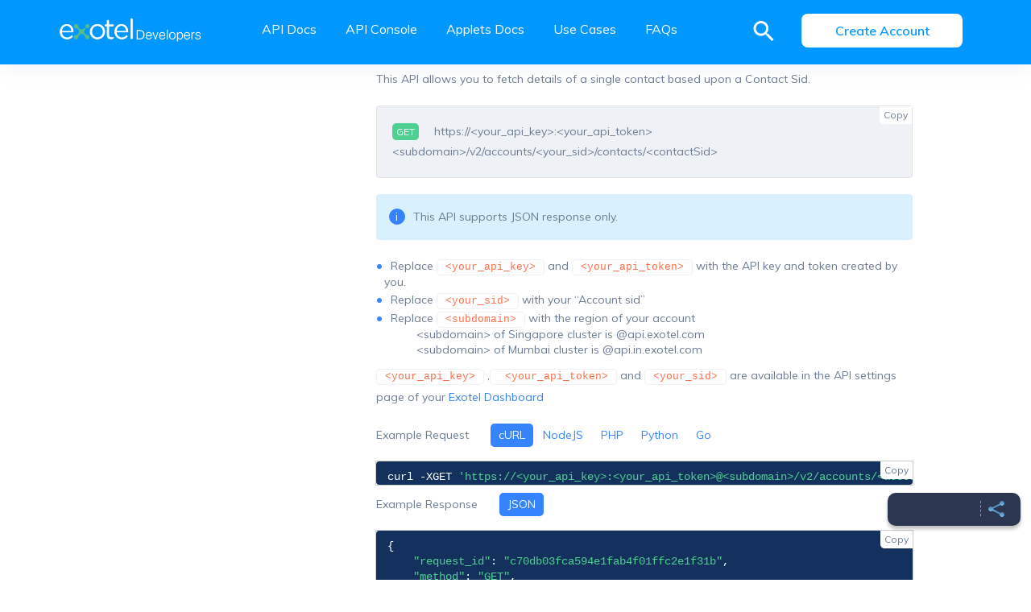

--- FILE ---
content_type: text/html; charset=UTF-8
request_url: https://developer.exotel.com/api/get-details-of-a-contact
body_size: 15199
content:
























<!DOCTYPE html>
<html lang="en"  style="margin-top: 0rem !important;">
<head>
    <meta charset="utf-8">
    <meta name="viewport" content=" initial-scale=1.0">
    <title>Exotel Developer Portal</title>
    <meta charset="UTF-8">
    <link rel="stylesheet" href="https://cdnjs.cloudflare.com/ajax/libs/animate.css/3.5.2/animate.min.css">
    <link rel="stylesheet" href="https://cdn.jsdelivr.net/npm/bootstrap@3.4.1/dist/css/bootstrap.min.css" integrity="sha384-HSMxcRTRxnN+Bdg0JdbxYKrThecOKuH5zCYotlSAcp1+c8xmyTe9GYg1l9a69psu" crossorigin="anonymous">
    <link href='https://fonts.googleapis.com/css?family=Nunito Sans' rel='stylesheet'>
    <meta name='robots' content='max-image-preview:large' />
<link rel='dns-prefetch' href='//fonts.googleapis.com' />
<link rel='dns-prefetch' href='//use.fontawesome.com' />
<link rel='dns-prefetch' href='//s.w.org' />
<link rel='dns-prefetch' href='//www.googletagmanager.com' />
<link rel="alternate" type="application/rss+xml" title="Exotel Developer Portal &raquo; Get Details of a Contact Comments Feed" href="https://developer.exotel.com/api/get-details-of-a-contact/feed" />
		<script type="text/javascript">
			window._wpemojiSettings = {"baseUrl":"https:\/\/s.w.org\/images\/core\/emoji\/13.1.0\/72x72\/","ext":".png","svgUrl":"https:\/\/s.w.org\/images\/core\/emoji\/13.1.0\/svg\/","svgExt":".svg","source":{"concatemoji":"https:\/\/developer.exotel.com\/wp-includes\/js\/wp-emoji-release.min.js?ver=5.8.12"}};
			!function(e,a,t){var n,r,o,i=a.createElement("canvas"),p=i.getContext&&i.getContext("2d");function s(e,t){var a=String.fromCharCode;p.clearRect(0,0,i.width,i.height),p.fillText(a.apply(this,e),0,0);e=i.toDataURL();return p.clearRect(0,0,i.width,i.height),p.fillText(a.apply(this,t),0,0),e===i.toDataURL()}function c(e){var t=a.createElement("script");t.src=e,t.defer=t.type="text/javascript",a.getElementsByTagName("head")[0].appendChild(t)}for(o=Array("flag","emoji"),t.supports={everything:!0,everythingExceptFlag:!0},r=0;r<o.length;r++)t.supports[o[r]]=function(e){if(!p||!p.fillText)return!1;switch(p.textBaseline="top",p.font="600 32px Arial",e){case"flag":return s([127987,65039,8205,9895,65039],[127987,65039,8203,9895,65039])?!1:!s([55356,56826,55356,56819],[55356,56826,8203,55356,56819])&&!s([55356,57332,56128,56423,56128,56418,56128,56421,56128,56430,56128,56423,56128,56447],[55356,57332,8203,56128,56423,8203,56128,56418,8203,56128,56421,8203,56128,56430,8203,56128,56423,8203,56128,56447]);case"emoji":return!s([10084,65039,8205,55357,56613],[10084,65039,8203,55357,56613])}return!1}(o[r]),t.supports.everything=t.supports.everything&&t.supports[o[r]],"flag"!==o[r]&&(t.supports.everythingExceptFlag=t.supports.everythingExceptFlag&&t.supports[o[r]]);t.supports.everythingExceptFlag=t.supports.everythingExceptFlag&&!t.supports.flag,t.DOMReady=!1,t.readyCallback=function(){t.DOMReady=!0},t.supports.everything||(n=function(){t.readyCallback()},a.addEventListener?(a.addEventListener("DOMContentLoaded",n,!1),e.addEventListener("load",n,!1)):(e.attachEvent("onload",n),a.attachEvent("onreadystatechange",function(){"complete"===a.readyState&&t.readyCallback()})),(n=t.source||{}).concatemoji?c(n.concatemoji):n.wpemoji&&n.twemoji&&(c(n.twemoji),c(n.wpemoji)))}(window,document,window._wpemojiSettings);
		</script>
		<style type="text/css">
img.wp-smiley,
img.emoji {
	display: inline !important;
	border: none !important;
	box-shadow: none !important;
	height: 1em !important;
	width: 1em !important;
	margin: 0 .07em !important;
	vertical-align: -0.1em !important;
	background: none !important;
	padding: 0 !important;
}
</style>
	<link rel='stylesheet' id='wp-block-library-css'  href='https://developer.exotel.com/wp-includes/css/dist/block-library/style.min.css?ver=5.8.12' type='text/css' media='all' />
<link rel='stylesheet' id='contact-form-7-css'  href='https://developer.exotel.com/wp-content/plugins/contact-form-7/includes/css/styles.css?ver=5.5.3' type='text/css' media='all' />
<link rel='stylesheet' id='pld-font-awesome-css'  href='https://developer.exotel.com/wp-content/plugins/posts-like-dislike/css/fontawesome/css/all.min.css?ver=1.0.6' type='text/css' media='all' />
<link rel='stylesheet' id='pld-frontend-css'  href='https://developer.exotel.com/wp-content/plugins/posts-like-dislike/css/pld-frontend.css?ver=1.0.6' type='text/css' media='all' />
<link rel='stylesheet' id='wp-pagenavi-css'  href='https://developer.exotel.com/wp-content/plugins/wp-pagenavi/pagenavi-css.css?ver=2.70' type='text/css' media='all' />
<link rel='stylesheet' id='search-filter-plugin-styles-css'  href='https://developer.exotel.com/wp-content/plugins/search-filter-pro/public/assets/css/search-filter.min.css?ver=2.5.11' type='text/css' media='all' />
<link rel='stylesheet' id='main-styles-css'  href='https://developer.exotel.com/wp-content/themes/exotel/style.css?ver=1669217987' type='text/css' media='' />
<link rel='stylesheet' id='font-css'  href='https://fonts.googleapis.com/css?family=Muli%3A300%2C400%2C600%2C800&#038;ver=5.8.12' type='text/css' media='all' />
<link rel='stylesheet' id='style-css'  href='https://developer.exotel.com/wp-content/themes/exotel/assets/css/styles.css?ver=5.8.12' type='text/css' media='all' />
<link rel='stylesheet' id='icons-css'  href='https://use.fontawesome.com/releases/v5.0.1/css/all.css?ver=5.8.12' type='text/css' media='all' />
<script type='text/javascript' src='https://developer.exotel.com/wp-includes/js/jquery/jquery.min.js?ver=3.6.0' id='jquery-core-js'></script>
<script type='text/javascript' src='https://developer.exotel.com/wp-includes/js/jquery/jquery-migrate.min.js?ver=3.3.2' id='jquery-migrate-js'></script>
<script type='text/javascript' id='pld-frontend-js-extra'>
/* <![CDATA[ */
var pld_js_object = {"admin_ajax_url":"https:\/\/developer.exotel.com\/wp-admin\/admin-ajax.php","admin_ajax_nonce":"f538b37509"};
/* ]]> */
</script>
<script type='text/javascript' src='https://developer.exotel.com/wp-content/plugins/posts-like-dislike/js/pld-frontend.js?ver=1.0.6' id='pld-frontend-js'></script>
<script type='text/javascript' id='search-filter-plugin-build-js-extra'>
/* <![CDATA[ */
var SF_LDATA = {"ajax_url":"https:\/\/developer.exotel.com\/wp-admin\/admin-ajax.php","home_url":"https:\/\/developer.exotel.com\/","extensions":[]};
/* ]]> */
</script>
<script type='text/javascript' src='https://developer.exotel.com/wp-content/plugins/search-filter-pro/public/assets/js/search-filter-build.min.js?ver=2.5.11' id='search-filter-plugin-build-js'></script>
<script type='text/javascript' src='https://developer.exotel.com/wp-content/plugins/search-filter-pro/public/assets/js/chosen.jquery.min.js?ver=2.5.11' id='search-filter-plugin-chosen-js'></script>
<link rel="https://api.w.org/" href="https://developer.exotel.com/wp-json/" /><link rel="alternate" type="application/json" href="https://developer.exotel.com/wp-json/wp/v2/posts/1720" /><link rel="EditURI" type="application/rsd+xml" title="RSD" href="https://developer.exotel.com/xmlrpc.php?rsd" />
<link rel="wlwmanifest" type="application/wlwmanifest+xml" href="https://developer.exotel.com/wp-includes/wlwmanifest.xml" /> 
<meta name="generator" content="WordPress 5.8.12" />
<link rel="canonical" href="https://developer.exotel.com/api/get-details-of-a-contact" />
<link rel='shortlink' href='https://developer.exotel.com/?p=1720' />
<link rel="alternate" type="application/json+oembed" href="https://developer.exotel.com/wp-json/oembed/1.0/embed?url=https%3A%2F%2Fdeveloper.exotel.com%2Fapi%2Fget-details-of-a-contact" />
<link rel="alternate" type="text/xml+oembed" href="https://developer.exotel.com/wp-json/oembed/1.0/embed?url=https%3A%2F%2Fdeveloper.exotel.com%2Fapi%2Fget-details-of-a-contact&#038;format=xml" />
<meta name="generator" content="Site Kit by Google 1.68.0" /><style></style>
<!-- Google Tag Manager snippet added by Site Kit -->
<script type="text/javascript">
			( function( w, d, s, l, i ) {
				w[l] = w[l] || [];
				w[l].push( {'gtm.start': new Date().getTime(), event: 'gtm.js'} );
				var f = d.getElementsByTagName( s )[0],
					j = d.createElement( s ), dl = l != 'dataLayer' ? '&l=' + l : '';
				j.async = true;
				j.src = 'https://www.googletagmanager.com/gtm.js?id=' + i + dl;
				f.parentNode.insertBefore( j, f );
			} )( window, document, 'script', 'dataLayer', 'GTM-TSLF3FD' );
			
</script>

<!-- End Google Tag Manager snippet added by Site Kit -->
<link rel="icon" href="https://developer.exotel.com/wp-content/uploads/2023/04/cropped-white-bg-X-01-1-32x32.png" sizes="32x32" />
<link rel="icon" href="https://developer.exotel.com/wp-content/uploads/2023/04/cropped-white-bg-X-01-1-192x192.png" sizes="192x192" />
<link rel="apple-touch-icon" href="https://developer.exotel.com/wp-content/uploads/2023/04/cropped-white-bg-X-01-1-180x180.png" />
<meta name="msapplication-TileImage" content="https://developer.exotel.com/wp-content/uploads/2023/04/cropped-white-bg-X-01-1-270x270.png" />
    <!-- Link Swiper's CSS -->

    <link rel="stylesheet" href="https://cdn.jsdelivr.net/npm/swiper/swiper-bundle.min.css"/>
   
<style>
    html {
    margin-top: 0% !important;
}
    .carousel-indicators .active{
        width: 20px;
    }

    @media (min-width: 1441px){
        .nav-container {
         width: 1170px !important;
    }
    nav ul.nav {
        margin-top: 0px !important;
    }
    }

    @media (min-width: 1200px){
        .nav-container {
            width: 1170px !important;
        }
        nav ul.nav {
        margin-top: 0px !important;
    }
    }

    .rotateimg180 {
  -webkit-transform:rotate(180deg);
  -moz-transform: rotate(180deg);
  -ms-transform: rotate(180deg);
  -o-transform: rotate(180deg);
  transform: rotate(180deg);
}

.res-nav{ align-items: center;
}
@media only screen and (min-width: 1200px) {   
    .res-nav{
    display: flex !important;
    align-items: center;
    justify-content: center;
    }
}   

.searchoverlay {
  height: 0%;
  width: 100%;
  position: fixed;
  top: 0;
  left: 0;
  background-color: white;
  overflow-y: hidden;
  transition: 0.5s;
  z-index: 99 !important;
  margin-top: 5em !important;
  border-bottom: 2px solid #0098FF;

}

.searchoverlay-content {
  position: relative;
  width: 100%;
  text-align: center;
  margin-top: 45px;
}


.searchoverlay .closebtn {
  position: absolute;
  top: 35px;
  right: 45px;
  font-size: 60px;
  opacity: 1;
z-index: 999 !important;
text-decoration: none !important;
}

.sf-field-search label input{
    border-bottom: none !important;
    border: 1px solid #0098FF !important;
}

@media screen and (max-height: 450px) {
  .searchoverlay {overflow-y: auto;}
  .searchoverlay a {font-size: 20px}
  .searchoverlay .closebtn {
  font-size: 40px;
  top: 15px;
  right: 35px;
  opacity: 1;
    z-index: 999 !important;
    color: white !important;
    text-decoration: none !important;
  }
}
::-webkit-scrollbar {
  width: 5px;
}

/* Track */
::-webkit-scrollbar-track {
  box-shadow: inset 0 0 5px grey; 
  border-radius: 5px;
}
 
/* Handle */
::-webkit-scrollbar-thumb {
  background: lightgray; 
  border-radius: 5px;
}

/* Handle on hover */
::-webkit-scrollbar-thumb:hover {
  background: lightgray; 
}

#myGlobalSearchNav{
    z-index: 99 !important;
}

.gbl-spc{
    margin-top:-2.35rem !important;
}

@media only screen and (max-width: 600px) {
.gbl-spc{
    margin-top:-1.35rem !important;
}
.searchoverlay-content {
    padding:3rem 1rem !important;
}
.searchoverlay .closebtn {
    top:0px !important;
    right: 10px !important;
    font-size: 50px !important;
}
}
@media (min-width: 768px){
.navbar {
    border-radius: 0px !important;
}
}
</style>
</head>

<body>
   <!-- Start: Over Nav -->
   <div id="myNav"  class="overlay hidden-lg" style="overflow-y: scroll;overflow-x: hidden;z-index:9999;">
        <a href="javascript:void(0)" class="closebtn " onclick="closeNav()">&times;</a>
        <div class="overlay-content slide-left hidden-lg" style="z-index:9999;" >
          <div style="background: #FFFF;position:absolute;width:100%;">
            <div class="row" style="margin-left: 0px;margin-right: 0px;margin-top: 3px;background: #0000;">
                <div class="col-md-12" style="height: 64px;padding-top: 12px;left:10px;"><img src="https://developer.exotel.com/wp-content/uploads/2019/10/ExotelDeveloper-Logo.svg" alt="">
                    <svg onclick="closeNav()" xmlns="http://www.w3.org/2000/svg" width="1em" height="1em" viewBox="0 0 24 24" fill="none" style="font-size: 40px;position: absolute;right: 30px;color: #0098FF;" >
                      <a href="javascript:void(0)" class="closebtn" >
                        <path  d="M6.2253 4.81108C5.83477 4.42056 5.20161 4.42056 4.81108 4.81108C4.42056 5.20161 4.42056 5.83477 4.81108 6.2253L10.5858 12L4.81114 17.7747C4.42062 18.1652 4.42062 18.7984 4.81114 19.1889C5.20167 19.5794 5.83483 19.5794 6.22535 19.1889L12 13.4142L17.7747 19.1889C18.1652 19.5794 18.7984 19.5794 19.1889 19.1889C19.5794 18.7984 19.5794 18.1652 19.1889 17.7747L13.4142 12L19.189 6.2253C19.5795 5.83477 19.5795 5.20161 19.189 4.81108C18.7985 4.42056 18.1653 4.42056 17.7748 4.81108L12 10.5858L6.2253 4.81108Z" fill="currentColor">
                        </path>
                      </a>
                    </svg>
                    <div style="margin-top: 29px;margin-bottom:20%">
                        <div class="col-md-12" style="padding-right: 0px;padding-left: 0px;">
                            <div><a class="btn btn-default" role="button" href="https://developer.exotel.com/" style="width: 98%;text-align: left;background: rgba(255,255,255,0);font-size: 20px;border-style: none;box-shadow: none;background: transparent;padding-left: 12px;margin-top: 10px;margin-bottom: 10px;"><span>Home</span>
                            </a>
                            </div>
                                                                              <div >
                                        <div onclick="funcollapse('collapse-1')">
                                            <a class="btn btn-default coll" data-toggle="collapse" aria-expanded="false" aria-controls="collapse-1" href="#collapse-1" role="button" style="width: 98%;text-align: left;background: rgba(255,255,255,0);font-size: 20px;border-style: none;box-shadow: none;background: transparent;;padding-left: 12px;margin-top: 10px;margin-bottom: 10px;">API Docs                                    <svg xmlns="http://www.w3.org/2000/svg" id="collapse-1icond" class="icond" width="1em" height="1em" viewBox="0 0 24 24" fill="none" style="font-size: 26px;position: absolute;right: 30px;transform-origin: 50% 50% rotate(90);">
                                            <path d="M6.34317 7.75732L4.92896 9.17154L12 16.2426L19.0711 9.17157L17.6569 7.75735L12 13.4142L6.34317 7.75732Z" fill="currentColor"></path>
                                    </svg>
                                    <svg xmlns="http://www.w3.org/2000/svg" id="collapse-1iconu" class="rotateimg180 iconu" width="1em" height="1em" viewBox="0 0 24 24" fill="none" style="display:none;font-size: 26px;position: absolute;right: 30px;transform-origin: 50% 50% rotate(90);">
                                            <path d="M6.34317 7.75732L4.92896 9.17154L12 16.2426L19.0711 9.17157L17.6569 7.75735L12 13.4142L6.34317 7.75732Z" fill="currentColor"></path>
                                    </svg>
                                        </a>
                                    </div>
                                <div class="collapse coll-in" id="collapse-1">
                                    <div class="container" style="padding-right: 0px;padding-left: 0px;">
                                        <div>
                                                                                    <div class="col-md-12" style="display: flex;flex-direction: column;flex-wrap: wrap;height: 308.156px;background: rgba(0,152,255,0.19);border-radius: 18px;border: 1px solid rgba(51,51,51,0.15);margin-right:10px;">
                                                                                            <h1 onclick="locachange('https://developer.exotel.com/api/make-a-call-api')" href="https://developer.exotel.com/api/make-a-call-api" style="width: 80px;font-size: 20px;text-align: left;">Voice</h1>
                                                                                                <h1 onclick="locachange('https://developer.exotel.com/api/sms')" href="https://developer.exotel.com/api/sms" style="width: 80px;font-size: 20px;text-align: left;">SMS</h1>
                                                                                                <h1 onclick="locachange('https://developer.exotel.com/api/exophones')" href="https://developer.exotel.com/api/exophones" style="width: 80px;font-size: 20px;text-align: left;">Exophones</h1>
                                                                                                <h1 onclick="locachange('https://developer.exotel.com/api/heart-beat')" href="https://developer.exotel.com/api/heart-beat" style="width: 80px;font-size: 20px;text-align: left;">Heartbeat</h1>
                                                                                                <h1 onclick="locachange('https://developer.exotel.com/api/campaigns')" href="https://developer.exotel.com/api/campaigns" style="width: 80px;font-size: 20px;text-align: left;">Call Campaigns</h1>
                                                                                                <h1 onclick="locachange('https://developer.exotel.com/api/sms-campaigns')" href="https://developer.exotel.com/api/sms-campaigns" style="width: 80px;font-size: 20px;text-align: left;">SMS Campaigns</h1>
                                                                                                <h1 onclick="locachange('https://developer.exotel.com/api/leadassist-greenvn')" href="https://developer.exotel.com/api/leadassist-greenvn" style="width: 80px;font-size: 20px;text-align: left;">Lead Assist</h1>
                                                                                                <h1 onclick="locachange('https://developer.exotel.com/api/users')" href="https://developer.exotel.com/api/users" style="width: 80px;font-size: 20px;text-align: left;">Users</h1>
                                                                                                <h1 onclick="locachange('https://developer.exotel.com/api/product-exoverify-apis')" href="https://developer.exotel.com/api/product-exoverify-apis" style="width: 80px;font-size: 20px;text-align: left;">ExoVerify</h1>
                                                                                                <h1 onclick="locachange('https://developer.exotel.com/api/whatsapp')" href="https://developer.exotel.com/api/whatsapp" style="width: 80px;font-size: 20px;text-align: left;">Whatsapp </h1>
                                                                                                <h1 onclick="locachange('https://developer.exotel.com/api/url-shortening')" href="https://developer.exotel.com/api/url-shortening" style="width: 80px;font-size: 20px;text-align: left;">URL shortening</h1>
                                                                                                <h1 onclick="locachange('https://developer.exotel.com/api')" href="https://developer.exotel.com/api" style="width: 80px;font-size: 20px;text-align: left;">More...</h1>
                                                                                            </div>
                                                                                </div>
                                    </div>
                                </div>
                            </div>
                                                                                                              <div >
                                        <div onclick="funcollapse('collapse-2')">
                                            <a class="btn btn-default coll" data-toggle="collapse" aria-expanded="false" aria-controls="collapse-2" href="#collapse-2" role="button" style="width: 98%;text-align: left;background: rgba(255,255,255,0);font-size: 20px;border-style: none;box-shadow: none;background: transparent;;padding-left: 12px;margin-top: 10px;margin-bottom: 10px;">API Console                                    <svg xmlns="http://www.w3.org/2000/svg" id="collapse-2icond" class="icond" width="1em" height="1em" viewBox="0 0 24 24" fill="none" style="font-size: 26px;position: absolute;right: 30px;transform-origin: 50% 50% rotate(90);">
                                            <path d="M6.34317 7.75732L4.92896 9.17154L12 16.2426L19.0711 9.17157L17.6569 7.75735L12 13.4142L6.34317 7.75732Z" fill="currentColor"></path>
                                    </svg>
                                    <svg xmlns="http://www.w3.org/2000/svg" id="collapse-2iconu" class="rotateimg180 iconu" width="1em" height="1em" viewBox="0 0 24 24" fill="none" style="display:none;font-size: 26px;position: absolute;right: 30px;transform-origin: 50% 50% rotate(90);">
                                            <path d="M6.34317 7.75732L4.92896 9.17154L12 16.2426L19.0711 9.17157L17.6569 7.75735L12 13.4142L6.34317 7.75732Z" fill="currentColor"></path>
                                    </svg>
                                        </a>
                                    </div>
                                <div class="collapse coll-in" id="collapse-2">
                                    <div class="container" style="padding-right: 0px;padding-left: 0px;">
                                        <div>
                                                                                    <div class="col-md-12" style="display: flex;flex-direction: column;flex-wrap: wrap;height: 308.156px;background: rgba(0,152,255,0.19);border-radius: 18px;border: 1px solid rgba(51,51,51,0.15);margin-right:10px;">
                                                                                            <h1 onclick="locachange('https://developer.exotel.com/api-console/make-a-call-api')" href="https://developer.exotel.com/api-console/make-a-call-api" style="width: 80px;font-size: 20px;text-align: left;">Voice</h1>
                                                                                                <h1 onclick="locachange('https://developer.exotel.com/api-console/product-sms')" href="https://developer.exotel.com/api-console/product-sms" style="width: 80px;font-size: 20px;text-align: left;">SMS</h1>
                                                                                                <h1 onclick="locachange('https://developer.exotel.com/api-console/exophone')" href="https://developer.exotel.com/api-console/exophone" style="width: 80px;font-size: 20px;text-align: left;">Exophones</h1>
                                                                                                <h1 onclick="locachange('https://developer.exotel.com/api-console/heart-beat')" href="https://developer.exotel.com/api-console/heart-beat" style="width: 80px;font-size: 20px;text-align: left;">Heartbeat</h1>
                                                                                                <h1 onclick="locachange('https://developer.exotel.com/api-console/campaigns')" href="https://developer.exotel.com/api-console/campaigns" style="width: 80px;font-size: 20px;text-align: left;">Call Campaigns</h1>
                                                                                                <h1 onclick="locachange('https://developer.exotel.com/api-console/sms-campaigns')" href="https://developer.exotel.com/api-console/sms-campaigns" style="width: 80px;font-size: 20px;text-align: left;">SMS Campaigns</h1>
                                                                                                <h1 onclick="locachange('https://developer.exotel.com/api-console/lead-assist-greenvn')" href="https://developer.exotel.com/api-console/lead-assist-greenvn" style="width: 80px;font-size: 20px;text-align: left;">LeadAssist</h1>
                                                                                                <h1 onclick="locachange('https://developer.exotel.com/api-console')" href="https://developer.exotel.com/api-console" style="width: 80px;font-size: 20px;text-align: left;">More...</h1>
                                                                                            </div>
                                                                                </div>
                                    </div>
                                </div>
                            </div>
                                                                                                              <div >
                                        <div onclick="funcollapse('collapse-3')">
                                            <a class="btn btn-default coll" data-toggle="collapse" aria-expanded="false" aria-controls="collapse-3" href="#collapse-3" role="button" style="width: 98%;text-align: left;background: rgba(255,255,255,0);font-size: 20px;border-style: none;box-shadow: none;background: transparent;;padding-left: 12px;margin-top: 10px;margin-bottom: 10px;">Applets Docs                                    <svg xmlns="http://www.w3.org/2000/svg" id="collapse-3icond" class="icond" width="1em" height="1em" viewBox="0 0 24 24" fill="none" style="font-size: 26px;position: absolute;right: 30px;transform-origin: 50% 50% rotate(90);">
                                            <path d="M6.34317 7.75732L4.92896 9.17154L12 16.2426L19.0711 9.17157L17.6569 7.75735L12 13.4142L6.34317 7.75732Z" fill="currentColor"></path>
                                    </svg>
                                    <svg xmlns="http://www.w3.org/2000/svg" id="collapse-3iconu" class="rotateimg180 iconu" width="1em" height="1em" viewBox="0 0 24 24" fill="none" style="display:none;font-size: 26px;position: absolute;right: 30px;transform-origin: 50% 50% rotate(90);">
                                            <path d="M6.34317 7.75732L4.92896 9.17154L12 16.2426L19.0711 9.17157L17.6569 7.75735L12 13.4142L6.34317 7.75732Z" fill="currentColor"></path>
                                    </svg>
                                        </a>
                                    </div>
                                <div class="collapse coll-in" id="collapse-3">
                                    <div class="container" style="padding-right: 0px;padding-left: 0px;">
                                        <div>
                                                                                    <div class="col-md-12" style="display: flex;flex-direction: column;flex-wrap: wrap;height: 308.156px;background: rgba(0,152,255,0.19);border-radius: 18px;border: 1px solid rgba(51,51,51,0.15);margin-right:10px;">
                                                                                            <h1 onclick="locachange('https://developer.exotel.com/applet#greeting')" href="https://developer.exotel.com/applet#greeting" style="width: 80px;font-size: 20px;text-align: left;">Greeting</h1>
                                                                                                <h1 onclick="locachange('https://developer.exotel.com/applet#connect')" href="https://developer.exotel.com/applet#connect" style="width: 80px;font-size: 20px;text-align: left;">Connect</h1>
                                                                                                <h1 onclick="locachange('https://developer.exotel.com/applet#passthru')" href="https://developer.exotel.com/applet#passthru" style="width: 80px;font-size: 20px;text-align: left;">Passthru</h1>
                                                                                                <h1 onclick="locachange('hhttps://developer.exotel.com/applet#transfer')" href="hhttps://developer.exotel.com/applet#transfer" style="width: 80px;font-size: 20px;text-align: left;">Transfer</h1>
                                                                                                <h1 onclick="locachange('https://developer.exotel.com/applet#sms')" href="https://developer.exotel.com/applet#sms" style="width: 80px;font-size: 20px;text-align: left;">SMS</h1>
                                                                                                <h1 onclick="locachange('https://developer.exotel.com/applet#email')" href="https://developer.exotel.com/applet#email" style="width: 80px;font-size: 20px;text-align: left;">Email</h1>
                                                                                                <h1 onclick="locachange('https://developer.exotel.com/applet')" href="https://developer.exotel.com/applet" style="width: 80px;font-size: 20px;text-align: left;">More</h1>
                                                                                            </div>
                                                                                </div>
                                    </div>
                                </div>
                            </div>
                                                                                                              <div onclick="locachange('https://developer.exotel.com/usecases'); ">
                                <a class="btn btn-default" role="button" style="width: 98%;text-align: left;background: rgba(255,255,255,0);font-size: 20px;border-style: none;box-shadow: none;background: transparent;padding-left: 12px;margin-top: 10px;margin-bottom: 10px;">
                                <span>Use Cases</span>
                            </a>
                            </div>
                                                                                  <div onclick="locachange('https://developer.exotel.com/faqs'); ">
                                <a class="btn btn-default" role="button" style="width: 98%;text-align: left;background: rgba(255,255,255,0);font-size: 20px;border-style: none;box-shadow: none;background: transparent;padding-left: 12px;margin-top: 10px;margin-bottom: 10px;">
                                <span>FAQs</span>
                            </a>
                            </div>
                                                    </div>
                    </div>
                </div>
            </div>
            <div class="row btp" style="text-align: center;position: fixed; bottom: 10px;width: 100%;">
                <div class="col-md-3 col-xs-3 col-sm-3">
                    <a class="btn btn-default" role="button" target="_blank" href="https://my.exotel.com/auth/register" style="width: 200px;height: 56px;border-radius: 10px;font-size: 14px;padding: 17px 22px;padding-left: 32px;padding-right: 32px;color:rgb(255,255,255);background:#0098FF;">
                        Create Account</a>
                </div>
            </div>
        </div>
        </div>
      </div>
    <!-- Start: over Nav -->

    <!-- Start: Navigation -->
    <nav class="navbar navbar-default navigation-clean-button npanel" style="background: rgb(0,152,255);position:fixed;z-index:102;width:100%; border:none;padding-top: 3px;">
        <div class="nav-container container">
            <div class="navbar-header navicon">
                <a class="navbar-brand ico" href="/" style="padding: 15px;margin-bottom: 0px;position:absolute;left:70px;top:4px"><img src="https://developer.exotel.com/wp-content/uploads/2023/04/exotel-developers-01-1.png" alt="" height="36" /></a>
                
                <button class="navbar-toggle visible-md visible-sm visible-xs collapsed text-right" onclick="openNav()" data-target="#navcol-5" style="border-style: none;text-align: right;position:absolute;right:0px;top: 2px;">
                    <span class="sr-only">Toggle navigation</span>
                    <span class="icon-bar" style="height:4px;width: 24px;background-color: #FFF;"></span>
                    <span class="icon-bar" style="height:4px;width: 16px;background-color: #FFF;margin-left:8px;"></span>
                    <span class="text-right icon-bar" style="height:4px;width: 10px;background-color: #FFF;margin-left:14px;"></span>
                </button>
                <button id="search_icon"  onclick="openGlobalNav()" class="navbar-toggle visible-md visible-sm visible-xs  collapsed text-right " data-target="#navcol-5" style="border-style: none;text-align: right; position:absolute;right:40px;top:-0px;background: transparent;">
                <svg xmlns="http://www.w3.org/2000/svg" width="32.243" height="25" viewBox="0 0 32.243 32.243">
                        <path id="Icon_material-search" data-name="Icon material-search" d="M27.544,24.779H26.088l-.516-.5a12,12,0,1,0-1.29,1.29l.5.516v1.456L34,36.743,36.743,34Zm-11.061,0a8.3,8.3,0,1,1,8.3-8.3A8.285,8.285,0,0,1,16.483,24.779Z" transform="translate(-4.5 -4.5)" fill="#fff"/>
                </svg>
                </button>
            </div>
            <div class="collapse navbar-collapse" id="navcol-5" style="background:#0098ff;" >
                <ul class="nav navbar-nav  hidden-md hidden-sm " style="background:#0098ff;position:relative;margin-right: 20%;margin-left:20%;padding-top:0px;margin-bottom:0px">
                    <!-- <li id="home" class="active" onclick="locachange('/');" style="background:#0098ff;" ><a style="background:rgb(255, 255, 255,0);"><span style="color: rgb(255, 255, 255);padding-bottom:8px">Home</span></a></li> -->
                 
                                             <li class="dropdown navl" style="background:#0098ff;" onclick="locachange('https://developer.exotel.com/api'); "><a class="dropdown-toggle" aria-expanded="false" data-toggle="dropdown" href="https://developer.exotel.com/api" ><span style="color: rgb(255, 255, 255);;font-size: 16px;">API Docs</span></a>
                       
                            
                         <ul class="dropdown-menu">
                                                        <li onclick="locachange('https://developer.exotel.com/api/make-a-call-api')"><a href="https://developer.exotel.com/api/make-a-call-api">Voice</a></li>
                                                        <li onclick="locachange('https://developer.exotel.com/api/sms')"><a href="https://developer.exotel.com/api/sms">SMS</a></li>
                                                        <li onclick="locachange('https://developer.exotel.com/api/exophones')"><a href="https://developer.exotel.com/api/exophones">Exophones</a></li>
                                                        <li onclick="locachange('https://developer.exotel.com/api/heart-beat')"><a href="https://developer.exotel.com/api/heart-beat">Heartbeat</a></li>
                                                        <li onclick="locachange('https://developer.exotel.com/api/campaigns')"><a href="https://developer.exotel.com/api/campaigns">Call Campaigns</a></li>
                                                        <li onclick="locachange('https://developer.exotel.com/api/sms-campaigns')"><a href="https://developer.exotel.com/api/sms-campaigns">SMS Campaigns</a></li>
                                                        <li onclick="locachange('https://developer.exotel.com/api/leadassist-greenvn')"><a href="https://developer.exotel.com/api/leadassist-greenvn">Lead Assist</a></li>
                                                        <li onclick="locachange('https://developer.exotel.com/api/users')"><a href="https://developer.exotel.com/api/users">Users</a></li>
                                                        <li onclick="locachange('https://developer.exotel.com/api/product-exoverify-apis')"><a href="https://developer.exotel.com/api/product-exoverify-apis">ExoVerify</a></li>
                                                        <li onclick="locachange('https://developer.exotel.com/api/whatsapp')"><a href="https://developer.exotel.com/api/whatsapp">Whatsapp </a></li>
                                                        <li onclick="locachange('https://developer.exotel.com/api/url-shortening')"><a href="https://developer.exotel.com/api/url-shortening">URL shortening</a></li>
                                                        <li onclick="locachange('https://developer.exotel.com/api')"><a href="https://developer.exotel.com/api">More...</a></li>
                                                    </ul>
                    
                                            </li>


                                             <li class="dropdown navl" style="background:#0098ff;" onclick="locachange('https://developer.exotel.com/api-console'); "><a class="dropdown-toggle" aria-expanded="false" data-toggle="dropdown" href="https://developer.exotel.com/api-console" ><span style="color: rgb(255, 255, 255);;font-size: 16px;">API Console</span></a>
                       
                            
                         <ul class="dropdown-menu">
                                                        <li onclick="locachange('https://developer.exotel.com/api-console/make-a-call-api')"><a href="https://developer.exotel.com/api-console/make-a-call-api">Voice</a></li>
                                                        <li onclick="locachange('https://developer.exotel.com/api-console/product-sms')"><a href="https://developer.exotel.com/api-console/product-sms">SMS</a></li>
                                                        <li onclick="locachange('https://developer.exotel.com/api-console/exophone')"><a href="https://developer.exotel.com/api-console/exophone">Exophones</a></li>
                                                        <li onclick="locachange('https://developer.exotel.com/api-console/heart-beat')"><a href="https://developer.exotel.com/api-console/heart-beat">Heartbeat</a></li>
                                                        <li onclick="locachange('https://developer.exotel.com/api-console/campaigns')"><a href="https://developer.exotel.com/api-console/campaigns">Call Campaigns</a></li>
                                                        <li onclick="locachange('https://developer.exotel.com/api-console/sms-campaigns')"><a href="https://developer.exotel.com/api-console/sms-campaigns">SMS Campaigns</a></li>
                                                        <li onclick="locachange('https://developer.exotel.com/api-console/lead-assist-greenvn')"><a href="https://developer.exotel.com/api-console/lead-assist-greenvn">LeadAssist</a></li>
                                                        <li onclick="locachange('https://developer.exotel.com/api-console')"><a href="https://developer.exotel.com/api-console">More...</a></li>
                                                    </ul>
                    
                                            </li>


                                             <li class="dropdown navl" style="background:#0098ff;" onclick="locachange('https://developer.exotel.com/applet'); "><a class="dropdown-toggle" aria-expanded="false" data-toggle="dropdown" href="https://developer.exotel.com/applet" ><span style="color: rgb(255, 255, 255);;font-size: 16px;">Applets Docs</span></a>
                       
                            
                         <ul class="dropdown-menu">
                                                        <li onclick="locachange('https://developer.exotel.com/applet#greeting')"><a href="https://developer.exotel.com/applet#greeting">Greeting</a></li>
                                                        <li onclick="locachange('https://developer.exotel.com/applet#connect')"><a href="https://developer.exotel.com/applet#connect">Connect</a></li>
                                                        <li onclick="locachange('https://developer.exotel.com/applet#passthru')"><a href="https://developer.exotel.com/applet#passthru">Passthru</a></li>
                                                        <li onclick="locachange('hhttps://developer.exotel.com/applet#transfer')"><a href="hhttps://developer.exotel.com/applet#transfer">Transfer</a></li>
                                                        <li onclick="locachange('https://developer.exotel.com/applet#sms')"><a href="https://developer.exotel.com/applet#sms">SMS</a></li>
                                                        <li onclick="locachange('https://developer.exotel.com/applet#email')"><a href="https://developer.exotel.com/applet#email">Email</a></li>
                                                        <li onclick="locachange('https://developer.exotel.com/applet')"><a href="https://developer.exotel.com/applet">More</a></li>
                                                    </ul>
                    
                                            </li>


                                             <li class="dropdown navl" style="background:#0098ff;" onclick="locachange('https://developer.exotel.com/usecases'); "><a class="dropdown-toggle" aria-expanded="false" data-toggle="dropdown" href="https://developer.exotel.com/usecases" ><span style="color: rgb(255, 255, 255);;font-size: 16px;">Use Cases</span></a>
                       
                                             </li>


                                             <li class="dropdown navl" style="background:#0098ff;" onclick="locachange('https://developer.exotel.com/faqs'); "><a class="dropdown-toggle" aria-expanded="false" data-toggle="dropdown" href="https://developer.exotel.com/faqs" ><span style="color: rgb(255, 255, 255);;font-size: 16px;">FAQs</span></a>
                       
                                             </li>


                    
                   
                </ul><!-- Start: Actions -->
                <button id="search_icon2" onclick="openGlobalNav()" class="visible-lg collapsed text-right " data-target="#navcol-5" style="border-style: none;text-align: right; position:absolute;right: 310px;top: 25px; background-color: transparent !important;opacity:1; ">
                <svg xmlns="http://www.w3.org/2000/svg" width="32.243" height="25" viewBox="0 0 32.243 32.243">
                        <path id="Icon_material-search" data-name="Icon material-search" d="M27.544,24.779H26.088l-.516-.5a12,12,0,1,0-1.29,1.29l.5.516v1.456L34,36.743,36.743,34Zm-11.061,0a8.3,8.3,0,1,1,8.3-8.3A8.285,8.285,0,0,1,16.483,24.779Z" transform="translate(-4.5 -4.5)" fill="#fff"/>
                    </svg>
                </button>
                <p class="navbar-text navbar-right hidden-md hidden-sm actions" style="position: absolute;right: 100px;top:10px;"> 
                <a class="btn btn-default action-button" target="_blank" role="button" href="https://my.exotel.com/auth/register" style="width: 200px;border-radius: 8px;font-size: 16px;padding: 10px 22px;color: #0098FF;background: rgb(255,255,255);font-weight:600;">Create Account</a>
                </p>
                <!-- End: Actions -->
            </div>
        </div>
    </nav><!-- End: Navigation -->
            <div id="myGlobalSearchNav" class="searchoverlay">
                <a href="javascript:void(0)" class="closebtn" onclick="closeNav()">&times;</a>
                <div class="searchoverlay-content">
                <form data-sf-form-id='6277' data-is-rtl='0' data-maintain-state='' data-ajax-url='https://developer.exotel.com/?sfid=6277&amp;sf_action=get_data&amp;sf_data=all' data-ajax-form-url='https://developer.exotel.com/?sfid=6277&amp;sf_action=get_data&amp;sf_data=form' data-display-result-method='shortcode' data-use-history-api='1' data-template-loaded='0' data-lang-code='en' data-ajax='1' data-ajax-data-type='json' data-ajax-links-selector='.pagination a' data-ajax-target='#search-filter-results-6277' data-ajax-pagination-type='normal' data-scroll-to-pos='0' data-init-paged='1' data-auto-update='1' data-auto-count='1' data-auto-count-refresh-mode='1' action='' method='post' class='searchandfilter' id='search-filter-form-6277' autocomplete='off' data-instance-count='1'><ul><li class="sf-field-search" data-sf-field-name="search" data-sf-field-type="search" data-sf-field-input-type="">		<label><span class="screen-reader-text">global-search</span><input placeholder="Seach Exotel documentation... try &quot;Send SMS&quot;" name="_sf_search[]" class="sf-input-text" type="text" value="" title="global-search"></label>		</li></ul></form>                <div id="search-result-global">
                <div id="search-recent-global" class="search-container container dropdown-s gbl-spc" style="border-top: 2px solid #d3d3d382;display:none;padding-bottom:18px;padding: 0rem 1rem 0rem 1rem; border-color:1px solid #C1CDDC; border-top: none;box-shadow: 0px 3px 16px #0098FF29;">
                            <div style="background-color:#fff;margin-top:10px;text-align: left;padding: 0rem 1rem 0rem 1rem;">
                            <p>Recent search</p>
                               </div>
                               
                             <div class="search-selection" style="background-color:#fff;text-align: left;width:100%;margin-bottom: 12px;padding: 1rem;"  onclick="memo('1720','https://developer.exotel.com/api/get-details-of-a-contact')">
                                    <div style="display: flex;justify-content: space-between;">
                                    <p class="shr-title">Get Details of a Contact</p>
                                 
                                                                         
                                    </div>
                                                                            <p class="shr-descr" style="height:15px;">
                                       
                                        </p>
                                                                    
                            
                              </div>
                             
                                                              <div  style="background-color:#fff;display: flex;justify-content: center;">
                                                <p>
                                                    <a id="viewMore" style="text-align:center;font-size:18px;    color: #0098FF;
                                font-weight: bold;margin-bottom:5px;">Advanced Search</a>
                                                </p>
                                                
                                 </div>


                            </div>
                               
                            <div id="search-found-result" style="display:none;">  
                            <div class="search-filter-results" id="search-filter-results-6277"><style>
.box-result {
    background: #D6E4F078;
    width: 100%;
    margin: auto;
    padding: 2rem;
}
.sf-field-search label input {
    display: block;
    max-width: 640px !important;
    margin: auto;
    height: 4rem;
    border-radius: 2px 2px 0px 0px !important;
    text-align:left !important;
    padding-left: 2rem;
    border-bottom: none;
}
.dropdown-s{
    background-color:#fff;
    display:block;
    z-index:100;
    overflow-y: scroll;
    max-height: 42rem;
    margin-top: -14px;
    margin-left: 15px;
    width: 640px;
    position: absolute;
    left: 0;
    right: 0;
    margin: 0 auto;

}
.src-spc{
    margin-top: -24px !important;
}
.search-selection:hover{
    background-color: #b9d5ff29 !important;
}
@media (max-width:769px) {
    .dropdown-s{
        width: 100%;
        margin: auto;
        position: relative;
    }
}
@media only screen and (max-width: 600px) {
.src-spc{
    margin-top: -24px !important;
    }
}
input[type=text]:focus {
    outline: 1px solid #0098FF !important;
    border: 1px solid #0098FF;
    border-top: none;
    border-bottom: none;
    box-shadow: 0px 3px 16px #0098FF29;
}
input[type=text]{
    box-shadow: 0px 3px 16px #0098FF29;
    border: 1px solid #0098FF;
}
</style>

<div>
<div id="dy_search" class="search-container container dropdown-s src-spc" style="border-top: 2px solid #d3d3d382;padding-bottom:18px;border-top:none;border: 1px solid #0098FF !important;  box-shadow: 0px 3px 16px #0098FF29;">
<div  style="background-color:#fff;margin-top:10px;padding: 0rem 0.5rem;text-align: left;">
                            <p>
                            256    
                            results found</p>
                               </div>

<div class="context  firstFAQ search-selection"  onclick="memo('8346','https://developer.exotel.com/api/voicebot-api');" style="background-color:#fff;text-align: left;cursor:pointer;padding: 5px;">
    <div style="display: flex;justify-content: space-between;margin:0px; ">
    <p class="shr-title">
        Voicebot API    </p>
                        <p style="background:#96A5B8;color:#FFFFFF;padding: 2px 4px;border-radius:5px;margin-right: 10px;height: 2.6rem;">
                        API                       </p>
                                         
    </div>
              <p class="shr-descr" style="height:15px;">
                                       
           </p>
           
</div>

<div class="context  firstFAQ search-selection"  onclick="memo('8333','https://developer.exotel.com/api/voicelogs-api');" style="background-color:#fff;text-align: left;cursor:pointer;padding: 5px;">
    <div style="display: flex;justify-content: space-between;margin:0px; ">
    <p class="shr-title">
        Voicelogs API    </p>
                        <p style="background:#96A5B8;color:#FFFFFF;padding: 2px 4px;border-radius:5px;margin-right: 10px;height: 2.6rem;">
                        API                       </p>
                                         
    </div>
              <p class="shr-descr" style="height:15px;">
                                       
           </p>
           
</div>

<div class="context  firstFAQ search-selection"  onclick="memo('8317','https://developer.exotel.com/api/delete-customer-callback');" style="background-color:#fff;text-align: left;cursor:pointer;padding: 5px;">
    <div style="display: flex;justify-content: space-between;margin:0px; ">
    <p class="shr-title">
        Delete Customer Callback    </p>
                        <p style="background:#96A5B8;color:#FFFFFF;padding: 2px 4px;border-radius:5px;margin-right: 10px;height: 2.6rem;">
                        API                       </p>
                                         
    </div>
              <p class="shr-descr" style="height:15px;">
                                       
           </p>
           
</div>

<div class="context  firstFAQ search-selection"  onclick="memo('8310','https://developer.exotel.com/api/get-customer-callbacks');" style="background-color:#fff;text-align: left;cursor:pointer;padding: 5px;">
    <div style="display: flex;justify-content: space-between;margin:0px; ">
    <p class="shr-title">
        Get Customer Callbacks    </p>
                        <p style="background:#96A5B8;color:#FFFFFF;padding: 2px 4px;border-radius:5px;margin-right: 10px;height: 2.6rem;">
                        API                       </p>
                                         
    </div>
              <p class="shr-descr" style="height:15px;">
                                       
           </p>
           
</div>

<div class="context  firstFAQ search-selection"  onclick="memo('8290','https://developer.exotel.com/api/put-bridge');" style="background-color:#fff;text-align: left;cursor:pointer;padding: 5px;">
    <div style="display: flex;justify-content: space-between;margin:0px; ">
    <p class="shr-title">
        PUT Bridge    </p>
                        <p style="background:#96A5B8;color:#FFFFFF;padding: 2px 4px;border-radius:5px;margin-right: 10px;height: 2.6rem;">
                        API                       </p>
                                         
    </div>
              <p class="shr-descr" style="height:15px;">
                                       
           </p>
           
</div>

    <div class="context  firstFAQ"  onclick="" style="background-color:#fff;display: flex;justify-content: center;">
    <p>
        <a id="viewMore1" style="text-align:center;font-size:16px;color: #0098FF;font-weight: bold;margin-bottom:5px;">Advanced Search</a>
    </p>
    
</div>
    
    

    
</div>
</div>

<script src="https://cdnjs.cloudflare.com/ajax/libs/mark.js/8.11.1/mark.min.js"
    integrity="sha512-5CYOlHXGh6QpOFA/TeTylKLWfB3ftPsde7AnmhuitiTX4K5SqCLBeKro6sPS8ilsz1Q4NRx3v8Ko2IBiszzdww=="
    crossorigin="anonymous" referrerpolicy="no-referrer"></script>
<script>
var markInstance = new Mark(document.querySelector(".search-filter-results"));
// Cache DOM elements


var data=[];

var keywordInput = document.querySelector("input[name='_sf_search[]']");

if(window.localStorage.getItem("hist")!==null){
    data=JSON.parse(window.localStorage.getItem("hist"));
}

function memo(a,redirectUrl){
    if(data.includes(a)){
        let x=data.indexOf(a);
        data.splice(x, 1);  
    }
    data=[a,...data]
    console.log(data);
    if(data.length>5){data.pop()}
    window.localStorage.setItem("hist",JSON.stringify(data));
    data=JSON.parse(JSON.stringify(data));
    console.log(data);
    var d = new Date();
    d.setTime(d.getTime() + (1*24*60*60*1000));
    var expires = "expires="+ d.toUTCString();
    document.cookie = 'cook' + "=" + cook+ ";" + expires + ";path=/";
    console.log('exop' + redirectUrl);
    window.location=redirectUrl;
}
var cook = localStorage.getItem("hist");
console.log(cook);
var d = new Date();
d.setTime(d.getTime() + (1*24*60*60*1000));
var expires = "expires="+ d.toUTCString();
document.cookie = 'cook' + "=" + cook+ ";" + expires + ";path=/";


function performMark() {
    // Read the keyword
    var keyword = keywordInput.value;
    // Remove previous marked elements and mark
    // the new keyword inside the context
    if(keyword.length>1)
    {
        markInstance.unmark({
        done: function() {
             markInstance.mark(keyword);
        }
    });
    }
};
(function ( $ ) {
    "use strict";
    $(document).on("sf:ajaxstart", ".searchandfilter", function(){
    console.log("ajax start");
    $("#search-recent-global").css("display", "none");
    });
    $(document).on("sf:ajaxfinish", ".searchandfilter", function(){
    console.log("ajax complete");
    var keyword = keywordInput.value;
    if(keyword.length>0)
    {
        $("#search-found-result").css("display", "");
    }
    else{
        $("#search-recent-global").css("display", "");
        $("#search-found-result").css("display", "none");
    }
    //so load your lightbox or JS scripts here again
    });

}(jQuery));
function ser_recent(){
    var keyword = keywordInput.value;
    if(keyword.length===0)
    {
        $('#search-recent-global').fadeIn("slow");
        $("#search-recent-global").css("display", "block");
    }
    if(keyword.length>=1)
    {
        
        $('#search-found-result').fadeIn("slow");
        $("#search-found-result").css("display", "block");
    }
}
// document.querySelector('#search-filter-form-6277').addEventListener("focusin",
//     function(){
//         console.log('sdsd');
//         ser_recent()
//     }
//     );
// document.querySelector('#search-filter-form-6277').addEventListener('focusout', function(event) {
//     console.log(event)
//     // $("#search-found-result").css("display", "none");
//     // // console.log('sdsd')
//     // if(event.relatedTarget==null){
//     //     $("#search-recent-global").css("display", "none");
//     // }
// });
window.addEventListener('click', function(e){
  if (document.getElementById('search-filter-form-6277').contains(e.target)){
    ser_recent();

  }
});
keywordInput.addEventListener("input", performMark);
a = document.getElementById('viewMore');
a.setAttribute("href", "https://developer.exotel.com/advance-search?_sf_s="+keywordInput.value);
a = document.getElementById('viewMore1');
a.setAttribute("href", "https://developer.exotel.com/advance-search?_sf_s="+keywordInput.value);
setTimeout(function() {
    performMark();
}, 1000);
</script>
<script src="https://cdnjs.cloudflare.com/ajax/libs/jquery/3.6.1/jquery.min.js"></script>
</div>                            </div>
                            
                          
                        </div>
                  </div>
                 </div>
            </div>
        <script>
        function locachange(a){
        window.location.href=a;
        }

        let pageurl= window.location.href;
        if(document.querySelectorAll([".navbar-nav a[href='" + pageurl + "'"])[0]){
        document.querySelectorAll([".navbar-nav a[href='" + pageurl + "'"])[0].classList.add('currentMenu')
        }
        function openNavser() {
        //document.getElementById("myNavSer").style.display = "block";
        let pageurl= window.location.href;
        window.location.href=pageurl+'advance-search';
      }
      function closeNavser() {
        document.getElementById("myNavSer").style.display = "none";
      }

      function openNav() {
        document.getElementById("myNav").style.display = "block";
      }
   
            function openGlobalNav() {
         
             document.getElementById("myGlobalSearchNav").style.height = "75%";
             document.getElementById("search_icon2").style.display = "none";
             $('#search_icon2').css("opacity","0");
             setTimeout(function() {
            $('#search-recent-global').fadeIn("slow");
            $("#search-recent-global").css("display", "");
            $("input[name='_sf_search[]']").focus()
            }, 500);
        }


    function closeNav() {
            document.getElementById("myGlobalSearchNav").style.height = "0%";
            document.getElementById("myNav").style.display = "none";
            $("#search-recent-global").css("display", "none");
            $('#search_icon2').css("opacity","1");
    }
        </script>

    <meta name='robots' content='max-image-preview:large' />
<link rel='dns-prefetch' href='//fonts.googleapis.com' />
<link rel='dns-prefetch' href='//use.fontawesome.com' />
<link rel='dns-prefetch' href='//s.w.org' />
<link rel='dns-prefetch' href='//www.googletagmanager.com' />
<link rel="alternate" type="application/rss+xml" title="Exotel Developer Portal &raquo; Get Details of a Contact Comments Feed" href="https://developer.exotel.com/api/get-details-of-a-contact/feed" />
<script type='text/javascript' src='https://developer.exotel.com/wp-includes/js/wp-embed.min.js?ver=5.8.12' id='wp-embed-js'></script>
<link rel="https://api.w.org/" href="https://developer.exotel.com/wp-json/" /><link rel="alternate" type="application/json" href="https://developer.exotel.com/wp-json/wp/v2/posts/1720" /><link rel="EditURI" type="application/rsd+xml" title="RSD" href="https://developer.exotel.com/xmlrpc.php?rsd" />
<link rel="wlwmanifest" type="application/wlwmanifest+xml" href="https://developer.exotel.com/wp-includes/wlwmanifest.xml" /> 
<meta name="generator" content="WordPress 5.8.12" />
<link rel="canonical" href="https://developer.exotel.com/api/get-details-of-a-contact" />
<link rel='shortlink' href='https://developer.exotel.com/?p=1720' />
<link rel="alternate" type="application/json+oembed" href="https://developer.exotel.com/wp-json/oembed/1.0/embed?url=https%3A%2F%2Fdeveloper.exotel.com%2Fapi%2Fget-details-of-a-contact" />
<link rel="alternate" type="text/xml+oembed" href="https://developer.exotel.com/wp-json/oembed/1.0/embed?url=https%3A%2F%2Fdeveloper.exotel.com%2Fapi%2Fget-details-of-a-contact&#038;format=xml" />
<meta name="generator" content="Site Kit by Google 1.68.0" /><style></style>
<!-- Google Tag Manager snippet added by Site Kit -->
<script type="text/javascript">
			( function( w, d, s, l, i ) {
				w[l] = w[l] || [];
				w[l].push( {'gtm.start': new Date().getTime(), event: 'gtm.js'} );
				var f = d.getElementsByTagName( s )[0],
					j = d.createElement( s ), dl = l != 'dataLayer' ? '&l=' + l : '';
				j.async = true;
				j.src = 'https://www.googletagmanager.com/gtm.js?id=' + i + dl;
				f.parentNode.insertBefore( j, f );
			} )( window, document, 'script', 'dataLayer', 'GTM-TSLF3FD' );
			
</script>

<!-- End Google Tag Manager snippet added by Site Kit -->
<link rel="icon" href="https://developer.exotel.com/wp-content/uploads/2023/04/cropped-white-bg-X-01-1-32x32.png" sizes="32x32" />
<link rel="icon" href="https://developer.exotel.com/wp-content/uploads/2023/04/cropped-white-bg-X-01-1-192x192.png" sizes="192x192" />
<link rel="apple-touch-icon" href="https://developer.exotel.com/wp-content/uploads/2023/04/cropped-white-bg-X-01-1-180x180.png" />
<meta name="msapplication-TileImage" content="https://developer.exotel.com/wp-content/uploads/2023/04/cropped-white-bg-X-01-1-270x270.png" />


    

<div class="row">

            <div class="content col-md-7 col-md-offset-4 col-sm-9 col-sm-offset-3">
                        <div class="wrapper-list">
                <p>This API allows you to fetch details of a single contact based upon a Contact Sid.</p>            </div>
                        <div class="well">
                <span
                    class="get">GET</span>
                <p class="copy-text">
                    <span>https://&lt;your_api_key&gt;:&lt;your_api_token&gt;&lt;subdomain&gt;/v2/accounts/&lt;your_sid&gt;/contacts/&lt;contactSid&gt;</span>
                </p>
            </div>
                        <div class="alert alert-info" role="alert">
                <p>This API supports JSON response only.</p>
            </div>
                        <div class="wrapper-list">
                <ul>
	<li>Replace <code>&lt;your_api_key&gt;</code> and <code>&lt;your_api_token&gt;</code> with the API key and token created by you.</li>
	<li>Replace <code>&lt;your_sid&gt;</code> with your “Account sid”</li>
	<li>Replace <code>&lt;subdomain&gt;</code> with the region of your account

<ol>
	<li>&lt;subdomain&gt; of Singapore cluster is @api.exotel.com</li>
	<li>&lt;subdomain&gt; of Mumbai cluster is @api.in.exotel.com</li>
</ol>
</li>
</ul>
<p><code>&lt;your_api_key&gt;</code> ,<code> &lt;your_api_token&gt;</code> and <code>&lt;your_sid&gt;</code> are available in the API settings page of your <a href="https://my.exotel.com/apisettings/site#api-credentials">Exotel Dashboard</a></p>            </div>
                        <div>
                <ul class="nav nav-pills" role="tablist">
                    <li class="request">Example Request</li>
                                        <li role="presentation" class="active"><a
                            href="#callagent-51" aria-controls="curl"
                            role="tab" data-toggle="tab" aria-expanded="true">cURL</a></li>
                                        <li role="presentation" class=""><a
                            href="#callagent-52" aria-controls="curl"
                            role="tab" data-toggle="tab" aria-expanded="true">NodeJS</a></li>
                                        <li role="presentation" class=""><a
                            href="#callagent-53" aria-controls="curl"
                            role="tab" data-toggle="tab" aria-expanded="true">PHP</a></li>
                                        <li role="presentation" class=""><a
                            href="#callagent-54" aria-controls="curl"
                            role="tab" data-toggle="tab" aria-expanded="true">Python</a></li>
                                        <li role="presentation" class=""><a
                            href="#callagent-55" aria-controls="curl"
                            role="tab" data-toggle="tab" aria-expanded="true">Go</a></li>
                                    </ul>
                <div class="tab-content">
                                        <div role="tabpanel" class="tab-pane copy-text active"
                        id="callagent-51">
                        <pre class="prettyprint lang-bsh" class="a-b-r-La">curl -XGET 'https://&lt;your_api_key&gt;:&lt;your_api_token&gt;@&lt;subdomain&gt;/v2/accounts/&lt;account_sid&gt;/contacts/&lt;contact_sid&gt;'
</pre>

                    </div>
                                        <div role="tabpanel" class="tab-pane copy-text "
                        id="callagent-52">
                        <pre class="prettyprint" class="a-b-r-La">var unirest = require('unirest');
var unirest = require('unirest');
var accountSid = "XXXXXXXXX";
var accountToken = "YYYYYYYYY";
var authKey = "ZZZZZZZZZZ";

var encoding = Buffer.from(authKey + ':' + accountToken).toString('base64');
var req = unirest('GET', 'https://&lt;subdomain&gt;/v2/accounts/'+accountSid+'/contacts/&lt;contact_sid&gt;')
	.headers({
		Authorization: 'Basic ' + encoding
	})
  .end(function (res) { 
    if (res.error) throw new Error(res.error); 
    console.log(res.raw_body);
  });</pre>

                    </div>
                                        <div role="tabpanel" class="tab-pane copy-text "
                        id="callagent-53">
                        <pre class="prettyprint" class="a-b-r-La">&lt;?php

$curl = curl_init();
$accountSid = "XXXXXXXXXX";
$accountToken = "YYYYYYYYYY";
$authKey = "ZZZZZZZZZZ";

$encoding = base64_encode($authKey .":". $accountToken);

curl_setopt_array($curl, array(
  CURLOPT_URL =&gt; 'https://&lt;subdomain&gt;/v2/accounts/'+ $accountSid+'/contacts/&lt;contact_id&gt;',
  CURLOPT_RETURNTRANSFER =&gt; true,
  CURLOPT_ENCODING =&gt; '',
  CURLOPT_MAXREDIRS =&gt; 10,
  CURLOPT_TIMEOUT =&gt; 0,
  CURLOPT_FOLLOWLOCATION =&gt; true,
  CURLOPT_HTTP_VERSION =&gt; CURL_HTTP_VERSION_1_1,
  CURLOPT_CUSTOMREQUEST =&gt; 'GET',
  CURLOPT_HTTPHEADER =&gt; array(
    "Authorization: Basic ".$encoding
  ),
));

$response = curl_exec($curl);

curl_close($curl);
echo $response;</pre>

                    </div>
                                        <div role="tabpanel" class="tab-pane copy-text "
                        id="callagent-54">
                        <pre class="prettyprint" class="a-b-r-La">import requests
import base64 
import json
accountSid = "XXXXXXXXX"
authToken = "YYYYYYYYY"
authKey = "ZZZZZZZZZZ"

encoding = base64.b64encode(authKey + ":" + authToken)

url = "https://&lt;subdomain&gt;/v2/accounts/"+ accountSid+"/contacts/&lt;contact_id&gt;"

payload={}
headers = {
    'Authorization': "Basic " + encoding
    }

response = requests.request("GET", url, headers=headers, data=payload)

print(response.text)</pre>

                    </div>
                                        <div role="tabpanel" class="tab-pane copy-text "
                        id="callagent-55">
                        <pre class="prettyprint" class="a-b-r-La">package main

import (
	b64 "encoding/base64"
	"fmt"
	"io/ioutil"
	"net/http"
)

func main() {
	// Please provide accountSid, authToken from your Exotel account
	accountSid := "XXXXXXXXX"
	authToken := "YYYYYYYY"
	authKey := "ZZZZZZZZZZ"

	// Encoding the accountSid and authToken, used in Authorization header
	encoding := b64.StdEncoding.EncodeToString([]byte(authKey + ":" + authToken))

	url := "https://&lt;subdomain&gt;/v2/accounts/" + accountSid + "/contacts/&lt;contact_sid&gt;"
	method := "GET"

	client := &amp;http.Client{}
	req, err := http.NewRequest(method, url, nil)
	req.Header.Add("Authorization", "Basic "+encoding)

	if err != nil {
		fmt.Println(err)
		return
	}
	res, err := client.Do(req)
	if err != nil {
		fmt.Println(err)
		return
	}
	defer res.Body.Close()

	body, err := ioutil.ReadAll(res.Body)
	if err != nil {
		fmt.Println(err)
		return
	}
	fmt.Println(string(body))
}</pre>

                    </div>
                                    </div>
            </div>
                        <div>
                <ul class="nav nav-pills" role="tablist">
                    <li class="request">Example Response</li>
                                        <li role="presentation" class="active"><a
                            href="#callagent-61" aria-controls="curl"
                            role="tab" data-toggle="tab" aria-expanded="true">JSON</a></li>
                                    </ul>
                <div class="tab-content">
                                        <div role="tabpanel" class="tab-pane copy-text active"
                        id="callagent-61">
                        <pre class="prettyprint" class="a-b-r-La">{
    "request_id": "c70db03fca594e1fab4f01ffc2e1f31b",
    "method": "GET",
    "http_code": 200,
    "response":{
            "code": 200,
            "error_data": null,
            "status": "success",
            "data": {
                "sid": "83ba26b7f11c4e75b4043c8b33ceba49",
                "date_created": "2021-05-23T08:21:30Z",
                "date_updated": "2021-05-23T08:21:30Z",
                "account_sid": "exotel8u3",
                "number": "+919101234510",
                "first_name": "captain",
                "last_name": "exotel",
                "company_name": "Exotel",
                "email": "captain@email.com",
                "tag": "Technician",
                "custom_field": {
                    "key": {
                        "key1": "values1"
                    }
                },
                "uri": "/v2/accounts/exotel8u3/contacts/83ba26b7f11c4e75b4043c8b33ceba49"
            }
        }
}</pre>

                    </div>
                                    </div>
            </div>
                    </div>
                                    <div class="stickyvotebutton">
                                                <div class="col like-btn" style="width:100%">
                            <div
    class="pld-like-dislike-wrap pld-custom">
    <div class="pld-like-wrap  pld-common-wrap">
    <a href="javascript:void(0)"
       class="pld-like-trigger pld-like-dislike-trigger "
       title=""
       data-post-id="1720"
       data-trigger-type="like"
       data-restriction="cookie"
       data-already-liked="0">
                               <img src="http://developer.exotel.com/wp-content/uploads/2022/11/Icon-material-thumb-up.svg" alt=""/>
                        </a>
    <span class="pld-like-count-wrap pld-count-wrap">    </span>
</div><div class="pld-dislike-wrap  pld-common-wrap">
    <a href="javascript:void(0)"
       class="pld-dislike-trigger pld-like-dislike-trigger "
       title=""
       data-post-id="1720"
       data-trigger-type="dislike"
       data-restriction="cookie"
       data-already-liked="0">
                               <img src="http://developer.exotel.com/wp-content/uploads/2022/11/Icon-material-thumb-down.svg" alt=""/>
                        </a>
    <span class="pld-dislike-count-wrap pld-count-wrap">1</span>
</div></div>                            <img onclick="shareUseCase(event)"
                                src="https://developer.exotel.com/wp-content/themes/exotel/assets/images/custom-images/share-alt.svg"
                                alt="Share" style="width: 30px;height: 20px;" />
                        </div>

                    </div>
                </section>
        </div>
    </div>
</div>

<link rel="stylesheet" href="https://maxcdn.bootstrapcdn.com/font-awesome/4.4.0/css/font-awesome.min.css">
<div class="row">

    <footer id="footer">
        <div class="container">
            <div class="row" >
                <div class="col-sm-3"><img class="footer-logo"
                        src="https://developer.exotel.com/wp-content/uploads/2019/10/exotel-footer-logo-2.svg"
                        alt="">
                </div>
                <div class="col-sm-6">
                    <ul class="list-inline footer-links">
                                                <li><a href="https://exotel.com/about-us/">About Exotel</a></li>
                                                <li><a href="https://exotel.com/careers/">Careers</a></li>
                                                <li><a href="https://exotel.com/privacy-policy/">Privacy Policy</a></li>
                                                <li><a href="https://exotel.com/terms-of-service/">Terms of Service</a></li>
                                                <li><a href="http://support.exotel.in/support/home">Support</a></li>
                                                <li><a href="https://exotel.com/contact/">Contact</a></li>
                                            </ul>
                </div>
                <div class="col-sm-3 copyrights">
                &copy2026Exotel Telecom Pvt. Ltd.</div>
            </div>
        </div>
    </footer>
</div>




<script src="https://cdn-in.pagesense.io/js/exotel/c6a655fb28364a0d82a2e6874dbec9c0.js"></script>
		<!-- Google Tag Manager (noscript) snippet added by Site Kit -->
		<noscript>
			<iframe src="https://www.googletagmanager.com/ns.html?id=GTM-TSLF3FD" height="0" width="0" style="display:none;visibility:hidden"></iframe>
		</noscript>
		<!-- End Google Tag Manager (noscript) snippet added by Site Kit -->
		<script type='text/javascript' src='https://developer.exotel.com/wp-includes/js/dist/vendor/regenerator-runtime.min.js?ver=0.13.7' id='regenerator-runtime-js'></script>
<script type='text/javascript' src='https://developer.exotel.com/wp-includes/js/dist/vendor/wp-polyfill.min.js?ver=3.15.0' id='wp-polyfill-js'></script>
<script type='text/javascript' id='contact-form-7-js-extra'>
/* <![CDATA[ */
var wpcf7 = {"api":{"root":"https:\/\/developer.exotel.com\/wp-json\/","namespace":"contact-form-7\/v1"},"cached":"1"};
var wpcf7 = {"api":{"root":"https:\/\/developer.exotel.com\/wp-json\/","namespace":"contact-form-7\/v1"},"cached":"1"};
/* ]]> */
</script>
<script type='text/javascript' src='https://developer.exotel.com/wp-content/plugins/contact-form-7/includes/js/index.js?ver=5.5.3' id='contact-form-7-js'></script>
<script type='text/javascript' src='https://developer.exotel.com/wp-includes/js/jquery/ui/core.min.js?ver=1.12.1' id='jquery-ui-core-js'></script>
<script type='text/javascript' src='https://developer.exotel.com/wp-includes/js/jquery/ui/datepicker.min.js?ver=1.12.1' id='jquery-ui-datepicker-js'></script>
<script type='text/javascript' id='jquery-ui-datepicker-js-after'>
jQuery(document).ready(function(jQuery){jQuery.datepicker.setDefaults({"closeText":"Close","currentText":"Today","monthNames":["January","February","March","April","May","June","July","August","September","October","November","December"],"monthNamesShort":["Jan","Feb","Mar","Apr","May","Jun","Jul","Aug","Sep","Oct","Nov","Dec"],"nextText":"Next","prevText":"Previous","dayNames":["Sunday","Monday","Tuesday","Wednesday","Thursday","Friday","Saturday"],"dayNamesShort":["Sun","Mon","Tue","Wed","Thu","Fri","Sat"],"dayNamesMin":["S","M","T","W","T","F","S"],"dateFormat":"MM d, yy","firstDay":1,"isRTL":false});});
jQuery(document).ready(function(jQuery){jQuery.datepicker.setDefaults({"closeText":"Close","currentText":"Today","monthNames":["January","February","March","April","May","June","July","August","September","October","November","December"],"monthNamesShort":["Jan","Feb","Mar","Apr","May","Jun","Jul","Aug","Sep","Oct","Nov","Dec"],"nextText":"Next","prevText":"Previous","dayNames":["Sunday","Monday","Tuesday","Wednesday","Thursday","Friday","Saturday"],"dayNamesShort":["Sun","Mon","Tue","Wed","Thu","Fri","Sat"],"dayNamesMin":["S","M","T","W","T","F","S"],"dateFormat":"MM d, yy","firstDay":1,"isRTL":false});});
</script>
<script type='text/javascript' src='https://developer.exotel.com/wp-content/themes/exotel/assets/js/scripts.js?ver=5.8.12' id='script-js'></script>
<script type='text/javascript' src='https://cdn.jsdelivr.net/gh/google/code-prettify@master/loader/run_prettify.js?ver=5.8.12' id='prettify-js'></script>
<script type='text/javascript' src='https://code.jquery.com/ui/1.12.1/jquery-ui.js?ver=5.8.12' id='jqueryui-js'></script>
<script type='text/javascript' src='https://developer.exotel.com/wp-includes/js/clipboard.min.js?ver=5.8.12' id='clipboard-js'></script>
<script type='text/javascript' src='https://smtpjs.com/v3/smtp.js?ver=5.8.12' id='smtp-js'></script>
<script type='text/javascript' src='https://developer.exotel.com/wp-content/themes/exotel/assets/js/apiusecase/custom.js?ver=5.8.12' id='custom-js'></script>
<script type='text/javascript' src='https://developer.exotel.com/wp-content/themes/exotel/assets/js/doc/analytics.js?ver=5.8.12' id='analytics-js'></script>
<!-- <script>
	window.fwSettings={
	'widget_id':3000000035
	};
	!function(){if("function"!=typeof window.FreshworksWidget){var n=function(){n.q.push(arguments)};n.q=[],window.FreshworksWidget=n}}() 
</script> -->

<!-- <script type='text/javascript' src='https://widget.freshworks.com/widgets/3000000035.js' async defer></script> -->


<script>
 // collapase accordins
 var colhold="";
    function funcollapse(x){
          $(".coll-in").hide();
          $(".icond").show();
          $(".iconu").hide();
          console.log(x)
            if(colhold==x){
              // $(x).hide();
              document.getElementById(x+"icond").style.display = "";   
              document.getElementById(x +"iconu").style.display = "none";  
              $(x).removeClass('collapsed');
              document.getElementById(x).style.display = "none";          
              colhold="";
            }else
            {
              // console.log(x+"icon")
              $(x).addClass('collapsed');
              document.getElementById(x+"icond").style.display = "none";   
              document.getElementById(x +"iconu").style.display = "";   
              document.getElementById(x).style.display = "";   
              colhold=x;
              }
            // console.log(x,colhold)
    
            }


      
      // function closeNav() {
      //   document.getElementById("myNav").style.display = "none";
      // }
      
 
    $(document).ready(function(){
        $("#home").hover(function(){
            $(this).toggleClass("active");
        });
    });
    $(".navl" ).hover(
    function() {
        $('#home').removeClass("active");
        });
    
    $(window).scroll( function(e) {
    var $height = $(window).scrollTop();
    if ($height < 200) {
         $('#search_icon').css("opacity","1");
    } else {
        $('#search_icon').css("opacity","1");

    }
   
  });

</script>





</body>

</html>
<!--
Performance optimized by W3 Total Cache. Learn more: https://www.boldgrid.com/w3-total-cache/


Served from: developer.exotel.com @ 2026-01-22 03:58:07 by W3 Total Cache
-->

--- FILE ---
content_type: text/css
request_url: https://developer.exotel.com/wp-content/themes/exotel/style.css?ver=1669217987
body_size: 12695
content:
/*
Theme Name: Exotel
*/
.doc-list-heading {
  cursor: pointer;
}

.doc-list-heading span {
  float: right;
}
.row{
  margin:0rem !important
}

.noSelect {
  -webkit-touch-callout: none;
  -webkit-user-select: none;
  -khtml-user-select: none;
  -moz-user-select: none;
  -ms-user-select: none;
  user-select: none;
}

.doc-list-heading {
  background-size: auto;
  background-image: url(./assets/images/custom-images/up-arrow.svg);
  background-repeat: no-repeat;
  background-position: right;
}

.doc-list-heading.collapsed {
  background-size: auto;
  background-image: url(./assets/images/custom-images/down-arrow.svg);
  background-repeat: no-repeat;
  background-position: right;
}

table td p:first-child {
  margin-bottom: 0px !important;
}

.wrapper-list ul {
  padding-left: 10px;
}

.wrapper-list ul ul {
  padding-left: 20px
}

.wrapper-list ul li {
  color: #6A7C93;
}

.wrapper-list ul>li::before {
  content: "•";
  position: relative;
  font-size: 16px;
  margin-top: 1px;
  left: -10px;
  color: #3583FD
}

.doc-footer .col-sm-4 {
  text-align: left;
}

.navbar .navbar-toggle:hover,
.navbar .navbar-toggle:focus {
  background-color: transparent
}

.navbar .navbar-toggle.collapsed .icon-bar {
  background-color: white;
}

.navbar .navbar-toggle.collapsed .icon-bar:nth-of-type(1) {
  transform: rotate(0deg);
  top: 0
}

.navbar .navbar-toggle.collapsed .icon-bar:nth-of-type(2) {
  opacity: 1;
  width: 100%;
  margin-left: 0
}

.navbar .navbar-toggle.collapsed .icon-bar:nth-of-type(3) {
  transform: rotate(0deg);
  bottom: 0
}

.navbar .navbar-toggle .icon-bar {
  position: relative;
  transition: all .1s ease-in-out;
  background-color: white;
}

.navbar .navbar-toggle .icon-bar:nth-of-type(1) {
  transform: rotate(45deg);
  top: 6px
}

.navbar .navbar-toggle .icon-bar:nth-of-type(2) {
  opacity: 0;
  width: 0;
  margin-left: 50%
}

.navbar .navbar-toggle .icon-bar:nth-of-type(3) {
  transform: rotate(-45deg);
  bottom: 6px
}

.navbar-default .navbar-toggle {
  border: none !important
}

.home-header-link>a {
  color: #FFF;
  padding: 0 !important;
  margin: 24px 15px;
}

.home-header-link>a:hover {
  background: transparent !important;
}

.home-header-link>a:hover,
.home-header-link>a:focus {
  color: #E7EAED
}

@media (max-width: 991px) {
  .home-header header {
    z-index: 100;
    position: fixed;
    background: #2b90f7;
    width: 100%;
    top: 0px;
  }

  .home-header .navbar {
    margin-bottom: 5px !important;
  }

  .home-header .navbar-header {
    display: block !important;
  }

  .home-header .container {
    padding-left: 15px !important;
    padding-right: 0px !important;
  }

  .home-header a {
    margin-left: 0px !important;
  }

}

.home-header .btn-register {
  margin-right: 15px;
}

.home-header .navbar-nav {
  margin-top: 0px !important;
}

.wrapper-list {
  word-break: break-word;
}

.wrapper-p p {
  font-size: 17px;
  text-align: center;
  line-height: 25px;
  color: #14315D;
  max-width: 810px;
  margin: 0 auto 60px;
}

.pre-wrapper {
  color: white;
}

.well p {
  font-family: unset !important;
}

.applet-sidebar-menu,
.applet-sidebar-menu-active {
  margin-right: 5px;
}

.applet-sidebar-menu img {
  width: 24px;
  height: 24px;
}

.applet-sidebar-menu-active img {
  width: 24px;
  height: 24px;
}

.wrapper-list table tr:first-of-type {
  background: #EEF1F6;
  font-size: 14px;
  font-weight: 600;
  color: #6A7C93;
}

.wrapper-list table tr:first-of-type td {
  border: 1px solid #ddd;
  vertical-align: bottom;
}


.wrapper-list sup {
  color: red !important;
}

/* CSS Written for API Console */

.auth-panel {
  margin-bottom: 15px !important;
  background: #DCE6EA;
  box-shadow: inset 0px 4px 4px rgb(0 0 0 / 25%);
  padding: 2rem;
  margin-top: 22px !important;
  padding: 10px 10px !important;
  width: 66% !important;
}

@media(max-width: 992px) {

  .auth-panel {

    width: 66% !important;

  }

}

.alert-danger {
  background-color: #f6bbbc !important;
  font-size: 14px !important;
  color: #6A7C93 !important;
}

.alert-danger p::before {
  background-color: #e73939 !important;
}

/* code {
	display: block;
    overflow-x: auto;
    padding: 0.5em !important;
    background: rgb(51, 51, 51) !important;
    color: white !important;
    white-space: pre-wrap;
  } */

.parameter {
  background: #CCEEFD;
  font-size: 16px;
  color: rgba(47, 129, 165, 0.8);
  padding: 19px;
  font-weight: bold;
}

.form-row {
  margin-bottom: 10px;
}

/* .pln{
	white-space: pre-line !important;
  } */

.trybutton {
  border: 1px solid #FFFFFF;
  box-sizing: border-box;
  border-radius: 5px;
  padding: .5rem 1rem;
  font-size: 14px;
  background: #128c4f !important;
  color: #FFFFFF !important;
  font-weight: bold;
  font-size: 12px;
  text-align: center;
  cursor:  pointer;
}
.sampleCsvButton{
  cursor:  pointer;
  width: 60% !important;
  text-align: center !important;
  margin: auto !important;
  background: rgba(255, 255, 255, 0.85) !important;
   border: 2px solid #35A0CF !important;
  box-sizing: border-box;
  padding: 0.5rem 1rem;
  font-size: 14px;
  color: #35A0CF !important;
  font-weight: bold;
}

.closebutton {
  border: 1px solid #FFFFFF;
  box-sizing: border-box;
  border-radius: 5px;
  padding: 0.5rem 1rem;
  font-size: 14px;
  background: #FFFFFF;
  color: black;
  font-weight: bold;
}

.clearbutton {
  background: rgba(255, 255, 255, 0.85) !important;
  border: 2px solid #35A0CF !important;
  box-sizing: border-box;
  border-radius: 30px;
  padding: 0.5rem 1rem;
  font-size: 14px;
  color: #35A0CF !important;
}

.mandatory {
  color: red;
  margin: 0px 5px;
}

.non-mandatory {
  color: #ffff;
  ;
  margin: 0px 5px;
}

.sub-title {
  color: #9F9F9F !important;
  padding: 0px 19px;
}

.sub-title-code {
  padding: 0px 19px;
}

.heading {
  font-size: 16px;
  color: #0276c8 !important;
}

.parameterValue {
  max-height: 50vh;
  overflow-y: auto !important;
  overflow-x: hidden;

}

/* .execute-btn{
	padding: 5px 16px !important;
    background: rgba(53, 160, 207, 0.85) !important;
    border: 2px solid #35A0CF !important;
    box-sizing: border-box !important;
    border-radius: 5px !important;
	color: #FFFFFF !important;

  }

  .execute-cancel-btn{
	padding: 5px 16px !important;
    background: #FFFFFF !important;
    border: 2px solid #35A0CF !important;
    box-sizing: border-box !important;
    border-radius: 5px !important;
	color: #35A0CF;

  } */
.drp-area {
  /* background: rgba(196, 196, 196, 0.37); */
  padding: 1rem;
  margin: 0rem !important;
  /* border-top: 2px dashed rgb(47 129 165 / 44%); */
}

.auth-layout {
  padding: 25px 10px;
  border: 1px solid #82C4DA;
  box-sizing: border-box;
  border-radius: 10px;
  margin-top: 20px;
  text-align: center;
}

.need-access {
  padding: 8px;
  background: rgba(255, 255, 255, 0.5);
  border-radius: 8px;
  text-align: center;
  cursor: pointer;
}

/* .afterauthe{
	display: none;
	margin-top: 5rem !important;
} */
.prettyprinted {
  max-height: 60vh;
}


.apidoclink {
  text-decoration-line: underline;
  color: #08467B;
  margin-left: auto;
  order: 2;
}

.codeClr {
  color: #50D090 !important;
}

.padNull {
  padding: 0rem !important;
}

.left-bg {
  background-size: cover;
  background-image: url(./assets/images/custom-images/landing-bg.png);
  background-repeat: no-repeat;
  background-position: bottom;
}

.product-select {

  background: linear-gradient(180deg, rgba(255, 255, 255, 0) 0%, rgba(231, 223, 223, 0.44) 49.48%, #FFFFFF 96.87%), #F8F8F8 !important;
  border: 1px solid #129AC5 !important;
  box-sizing: border-box !important;
  border-radius: 10px !important;
}

.product-search {
  margin: 2rem;
}

.usecase-search {
  margin: 10px 0px;
}

/* .trybutton-inside{
	border: 1px solid #FFFFFF;
    box-sizing: border-box;
    border-radius: 5px;
    padding: 0.5rem 1rem;
	font-size: 14px;
	background: rgba(26, 146, 199, 0.85) !important;
	color: #FFFFFF !important;
    font-weight: bold;
	width: 30% !important;
} */

.para-type {
  padding-left: 2rem;
  font-style: italic;
  color: gray;
}

a[aria-expanded=true] .icon-right {
  display: none;
}

a[aria-expanded=false] .icon-down {
  display: none;
}

.pull-right {
  width: 25px;
  height: 20px;
  margin: 0px;
}

.panel-title {
  font-size: 16px !important;
  font-weight: 600 !important;
  margin: 0px 16px !important;
}

.alert-danger p::before {
  background-color: #db1d16;
  content: "!";
  font-size: 14px;
  margin-right: 10px;
  line-height: 20px;
  display: inline-block;
  border-radius: 20px;
  text-align: center;
  color: #fff;
  width: 20px;
  height: 20px;
  position: relative
}

.sidemenu {
  width: 300px;
  margin-top: 0px;
  padding: 5rem 2rem;
}

.api-try {
  color: #FFFFFF !important;
  font-weight: bold;
  background: #128C4F;
  border-radius: 5px;
  padding: 8px !important;
  float: right;
  margin-left: 7px;
  font-size: 12px;
  text-align: center;
  cursor:  pointer;
}

.star-align {
  white-space: nowrap !important;
}

.api-well {
  display: flex !important;
  align-items: center !important;
}

@media (max-width: 600px) {

  .tooltips .right{
    display: none;
  }

  .usecase-card{
    padding-left: 0rem !important;
  }
  .pagination{
    margin-bottom: 10rem;
  }
  .sidemenu {
    width: 300px;
    margin-top: 0px;
    padding: 0rem 2rem;
  }

  .product-search {
    margin-top: 10vh;
    padding: 5vh 0vh;
  }

  .usecase-search {
    margin-top: 1vh;
    padding: 0vh;
  }

  .usecase-title {
    color: white;
  }

  .modal-dialog {
    margin-top: 50% !important;
  }

  .whatsapp-share {
    display: block !important;
  }

  .auth-layout {
    margin: 2rem;
    padding: 2rem;
  }

  .need-access {
    margin: 2rem;
    padding: 2rem;
  }

  .descrpt {
    margin: 2rem;
  }

  .auth-panel {
    width: auto !important;

  }

  .api-well {
    display: block !important;
    padding: 2rem 1rem 4rem 1rem !important;

  }
}

html {
  scroll-behavior: smooth !important
}

.product-select-inside {
  width: 30% !important;
  background: linear-gradient(180deg, rgba(255, 255, 255, 0) 0%, rgba(231, 223, 223, 0.44) 49.48%, #FFFFFF 96.87%), #F8F8F8 !important;
  border: 1px solid #129AC5 !important;
  box-sizing: border-box !important;
  border-radius: 10px !important;
}

pre {
  outline: 1px solid #ccc;
  padding: 5px;
  margin: 5px;
}

.string {
  color: green;
}

.number {
  color: darkorange;
}

.boolean {
  color: blue;
}

.null {
  color: magenta;
}

.key {
  color: red;
}



.spinner {
  top: 50%;
  left: 50%;
  position: absolute;
}

@keyframes spin {
  0% {
    transform: rotate(0deg)
  }

  100% {
    transform: rotate(-360deg)
  }
}

/* Absolute Center Spinner */
.loading {
  position: fixed;
  z-index: 999;
  height: 2em;
  width: 2em;
  overflow: visible;
  margin: auto;
  top: 0;
  left: 0;
  bottom: 0;
  right: 0;
}

/* Transparent Overlay */
.loading:before {
  content: '';
  display: block;
  position: fixed;
  top: 0;
  left: 0;
  width: 100%;
  height: 100%;
  /* background-color: rgba(0,0,0,0.3); */
  /* background-color: rgb(169, 169, 169); */
}

/* :not(:required) hides these rules from IE9 and below */
.loading:not(:required) {
  /* hide "loading..." text */
  font: 0/0 a;
  color: transparent;
  text-shadow: none;
  background-color: transparent;
  border: 0;
}

.warning-text {
  font-size: 14px !important;
  color: #6A7C93 !important;
}

.sf-input-checkbox {
  width: auto ;
  height: 20px ;
}

.tag-btn {
  border-radius: 20px !important;
  text-align: center !important;
  margin: 5px;
  width: 120px;
  white-space: nowrap;
  overflow: hidden !important;
  text-overflow: ellipsis;
}

.no-pad {
  padding: 0rem !important;
}

.usecase-sidebar {
  font-size: 13px;
  background: #3B62A1 !important;
}

.searchandfilter ul li {
  color: white
}
.searchandfilter ul {
  padding-left: 0em !important;
}
.searchandfilter .chosen-results li {
  color: black !important;
}

.searchandfilter .chosen-results li :hover {
  color: white !important;
}

.searchandfilter .chosen-choices li {
  color: black !important;
}

.searchandfilter .sf-field-search {
  color: black !important;
}

.case-bg {
  background-color: #339BE5 !important;

}

.button,
input[type="reset"],
input[name="_sf_submit"] {
  background: linear-gradient(180deg, #ECF3FE 0%, rgba(231, 231, 231, 0.62) 100%) !important;
  border-radius: 10px !important;
  color: black !important;
  margin-top: 25px !important;
  font-weight: 500;
  font-size: 18px;
}
.html{
  background: white !important;
}
.sf-field-submit>input[type="button"] {
  background: linear-gradient(180deg, #ECF3FE 0%, rgba(231, 231, 231, 0.62) 100%) !important;
  border-radius: 10px !important;
  color: black !important;
  font-weight: bold !important;
}

input[id="feed-submit"] {
  background: #3583FD !important;
  border-radius: 10px !important;
  font-weight: bold;
  width: 25%;
  justify-content: center;
  color: white !important;
}

.button,
html input[type="reset"],
input[id="feed-cancel"] {
  background: #FFFFFF;
  border: 1px solid #807F7F;
  box-sizing: border-box;
  border-radius: 10px;
  border-radius: 10px !important;
  font-weight: bold;
  width: 25%;
  margin-top: 0px !important;
  justify-content: center;
  font-size: 14px !important;
  color: #4D4C4C !important;
}

.ajax-loader {
  display: none !important;
}
.wpcf7 form.sent .wpcf7-response-output{
  border-radius:10px !important;
}
.search-filter-reset {
  color: white ;
  text-decoration: underline;
  display: flex !important;
  float: right !important;
  margin-top: 30px !important;
}
.sf-field-taxonomy-use_case .h4{
  margin-top: 10px !important;
}

.search-filter-reset :hover {
  color: white !important;
  text-decoration: underline;
  display: flex !important;
  float: right !important;
  margin-top: 25px !important;
}

form.searchandfilter li label {
  display: inline;
}

.chosen-container-single {
  width: 100% !important;
}
.chosen-container.chosen-container-multi{
  width: 100% !important;
}

.detail-content {
  margin-top: 55px;
}

.details-heading {
  background: #EAF6FE;
  padding: 1rem 3rem;
}
.title-name h3{
  font-size: 34px !important;
line-height: 40px !important;
font-weight: 500 !important;
}

.detail-section {
  padding: 0rem 3rem;
}

.title-subSection {
  width: 50%;
}

.title-endsubSection {
  width: 40%;
}

.modal-title {
  float: left !important;
}

.modal-footer {
  border-top: none !important;
}

.details-submenu {
  margin: 20px;
  font-size: 17px;
}

.stickyvotebutton {
  position: fixed;
  top: 85%;
  z-index: 999;
  right: 1%;
  cursor: pointer;
  background: #CFDDD6;
  border-radius: 20px;
  padding: 1rem 1.5rem;
  box-shadow: 0px 4px 4px rgb(0 0 0 / 25%);
}

.vote-text {
  display: flex;
  align-items: center;
  margin: 0px 10px;
}

.vote-divider {
  display: flex;
  align-items: center;
  margin: 0px 10px;
  border-left: 2px dashed #9D9D9D;
}

.usecaseVideo {
  width: 720px;
  height: 415px;
  margin: 0 auto;
  display: block;
  background: #FFFFFF;
}

.videolayout {
  margin: 40px 0px;
}

.contribute-col {
  width: 50%;

}

.contributors-area {
  display: flex;
  box-sizing: border-box;
  border-radius: 2px;
  align-items: flex-start;
  justify-content: space-between;
  padding: 2rem 1rem;
  margin: 3rem 0rem;
}

.cnt-names {
  font-style: italic;
  padding: 0rem;
  font-weight: bold;
  font-size: 14px;
  line-height: 16px;
  color: #4F4A4A;
  
}

.lud {
  display: flex;
  flex-direction: column;
  align-content: space-around;
  flex-wrap: wrap;
  border: 1px dashed #128C4F;
  height: 15em;
  border-left: none;
  justify-content: center;
}
ul.cnt-names p {
  margin-bottom: 1px;
}
.contribute-col.cname p {
  margin-bottom: 0px;
}
.contribute-col.lud p {
  margin-bottom: 0px;
}
.cname {
  display: flex;
  flex-direction: column;
  align-content: space-around;
  flex-wrap: wrap;
  height: 15em;
  justify-content: center;
  border: 1px dashed #128C4F;
}

.like-img {
  position: relative;
  cursor: pointer;
}

.like-img .img-top {
  display: none;
  position: absolute;
  top: 0;
  left: 0;
  z-index: 99;
}

.like-img:hover .img-top {
  display: inline;
}

.dislike-img {
  position: relative;
  cursor: pointer;
}

.dislike-img .img-down {
  display: none;
  position: absolute;
  top: 0;
  left: 0;
  z-index: 99;
}

.dislike-img:hover .img-down {
  display: inline;
}

.titledetailscard {
  width: 99%;
  background-color: #fff !important;
}

.titledetailsSpaceCard {
  width: 5px;
  background-color: #339BE5 !important;
}

.collapse.in~.panel-heading {
  background-color: DodgerBlue !important;
}

.loading:not(:required):after {
  content: '';
  display: block;
  font-size: 10px;
  width: 1em;
  height: 1em;
  margin-top: -0.5em;
  -webkit-animation: spinner 1500ms infinite linear;
  -moz-animation: spinner 1500ms infinite linear;
  -ms-animation: spinner 1500ms infinite linear;
  -o-animation: spinner 1500ms infinite linear;
  animation: spinner 1500ms infinite linear;
  border-radius: 0.5em;
  -webkit-box-shadow: rgba(0, 0, 0, 0.75) 1.5em 0 0 0, rgba(0, 0, 0, 0.75) 1.1em 1.1em 0 0, rgba(0, 0, 0, 0.75) 0 1.5em 0 0, rgba(0, 0, 0, 0.75) -1.1em 1.1em 0 0, rgba(0, 0, 0, 0.5) -1.5em 0 0 0, rgba(0, 0, 0, 0.5) -1.1em -1.1em 0 0, rgba(0, 0, 0, 0.75) 0 -1.5em 0 0, rgba(0, 0, 0, 0.75) 1.1em -1.1em 0 0;
  box-shadow: rgba(0, 0, 0, 0.75) 1.5em 0 0 0, rgba(0, 0, 0, 0.75) 1.1em 1.1em 0 0, rgba(0, 0, 0, 0.75) 0 1.5em 0 0, rgba(0, 0, 0, 0.75) -1.1em 1.1em 0 0, rgba(0, 0, 0, 0.75) -1.5em 0 0 0, rgba(0, 0, 0, 0.75) -1.1em -1.1em 0 0, rgba(0, 0, 0, 0.75) 0 -1.5em 0 0, rgba(0, 0, 0, 0.75) 1.1em -1.1em 0 0;
}

.chosen-container-single .chosen-search input[type=text] {
  color: black !important;
  border: none !important;
}

.sf-field-taxonomy-exotel_products>ul {
  background: rgba(30, 53, 88, 0.6);
  border-radius: 10px;
}

.sf-field-taxonomy-exotel_industries>ul {
  background: rgba(30, 53, 88, 0.6);
  border-radius: 10px;
}

#productheading {
  cursor: pointer;
}

#industryheading {
  cursor: pointer;
}

#toggleproduct:before {
  font-family: "Font Awesome 5 Free";
  content: "\f0d7";
  font-style: normal;
}

#toggleproduct.is-active:before {
  font-family: "Font Awesome 5 Free";
  content: "\f0da";
}

#toggleindustry:before {
  font-family: "Font Awesome 5 Free";
  content: "\f0d7";
  font-style: normal;
}

#toggleindustry.is-active:before {
  font-family: "Font Awesome 5 Free";
  content: "\f0da";
}

#togglemobileMenu:before {
  font-family: "Font Awesome 5 Free";
  content: "\f0d7";
  font-style: normal;
}

#togglemobileMenu.is-active:before {
  font-family: "Font Awesome 5 Free";
  content: "\f0da";
}

/* .sf-field-search {
   padding: 0rem 0rem 0rem 54em !important;
} */

.sf-field-search label input {
  width: 150%;
  /* border-radius: 20px; */
  text-align: center;
  border: 1px solid #BFBDBD;
}

a.pld-dislike-trigger.pld-like-dislike-trigger img {
  margin-top: 3px !important;
}

.usecase-card {
  display: flex;
  flex-wrap: wrap;
  margin-top: 40px;
  justify-content: flex-start;
  padding-left: 2rem;
}

.usecase-singleCard {
  padding: 2rem;
  max-width: 100%;
}

.sidemenu-usecase {
  width: 300px;
  margin-top: 0px;
  padding: 1rem;
}

.tbl-content {
  padding: 3rem 0rem 1rem 0rem;
  text-align: center;
  border-bottom: 1px dashed #6D6A6A;
  color: #868686;
  font-size: 14px;
  font-weight: 400;
}

.details-taxo {
  display: flex;
  padding-top: 1rem
}
.faqlayout{
  padding:2rem;
  min-height: 100vh;
  margin-top: 10px !important;
}
.faqsearchbox {
  display: flex;
  background: #D9EEFF;
  padding: 1rem;
  z-index: 98;
  position: fixed;
  font-size: 18px;
  line-height: 0px;
  color: black;
  font-weight: 400;
  margin-top: -4rem;
  margin-left: 10px;
}
.sf-field-search label input{
  margin-top: -10px;
}
.btm-ftr{
  padding-left: 50px;
  padding-top: 20px;
  border-left: 1px solid white;
}
@media (max-width: 600px) {

  .features-boxed p{
    font-size: 17px !important;
  }
  .btm-ftr{
    padding-left: 0px !important;
    padding-top: 20px !important;
    border-left: none;
  }

  .faqlayout{
    margin-top: 15px !important;
  }
  .faqsearchbox{
    display:none;
  }
  .usecase-card {
    display: block;
    margin-top: 5px;
  }

  .usecase-singleCard {
    max-width: inherit;
  }

  .single-card {
    margin: auto;
  }

  .usecaseVideo {
    width: auto;
    height: auto;
    margin: 0 auto;
    display: block;
    background: #FFFFFF;
  }

  .videolayout {
    margin: auto;
  }

  .image-responsive {
    width: 100% !important;
  }

  .details-taxo {
    display: flex;
    padding-top: 2rem;
    flex-wrap: wrap !important;
  }

  .title-subSection {
    width: 100%;
  }

  .title-endsubSection {
    width: 100%;
  }

  .desktopOnly {
    display: none;
  }

  .mobileOnly {
    display: block !important;
  }

  .case-detailbg {
    margin-bottom:0px;
    margin-top: 0px !important;
  }

  .sf-field-search {
    padding: 0rem !important;
  }

}

/* like css */
.likes {
  display: flex;
}

.likes__item {
  list-style: none;
}

.mobileOnly {
  display: none;
}

.likes__item:not(:last-child) {
  margin-right: 20px;
}

.likes__item a {
  padding: 10px 15px;
  display: inline-block;
  border-bottom: 2px solid;
  border-radius: 3px;
  box-shadow: none;
  background: #f5f5f5;
  font-size: 14px;
  font-weight: bold;
  text-transform: uppercase;
  letter-spacing: 1px;
  line-height: 100%;
}

.likes__item a:hover {
  color: #fff;
}

.likes__item--like a {
  border-bottom-color: #47ba72;
  color: #47ba72;
}

.likes__item--dislike a {
  border-bottom-color: #ba6547;
  color: #ba6547;
}

.likes__item--like a:hover {
  background: #47ba72;
}

.likes__item--dislike a:hover {
  background: #ba6547;
}

.pld-like-dislike-wrap {
  border-right: 1px dashed #9D9D9D;
}

.pld-like-dislike-wrap {
  margin-bottom: 5px !important;
  margin-top: -2.5em !important;
}

#snackbar {
  visibility: hidden;
  min-width: 200px;
  margin-left: -125px;
  background-color: #333;
  color: #fff;
  text-align: center;
  border-radius: 50px;
  padding: 5px;
  position: fixed;
  z-index: 1;
  right: 1%;
  bottom: 16%;
  font-size: 14px;
}

#snackbar.show {
  visibility: visible;
  -webkit-animation: fadein 0.5s, fadeout 0.5s 2.5s;
  animation: fadein 0.5s, fadeout 0.5s 2.5s;
}

@-webkit-keyframes fadein {
  from {
    bottom: 0;
    opacity: 0;
  }

  to {
    bottom: 30px;
    opacity: 1;
  }
}

@keyframes fadein {
  from {
    bottom: 0;
    opacity: 0;
  }

  to {
    bottom: 30px;
    opacity: 1;
  }
}

@-webkit-keyframes fadeout {
  from {
    bottom: 30px;
    opacity: 1;
  }

  to {
    bottom: 0;
    opacity: 0;
  }
}

@keyframes fadeout {
  from {
    bottom: 30px;
    opacity: 1;
  }

  to {
    bottom: 0;
    opacity: 0;
  }
}

.faq-bg {
  background-color: #005a6c !important;
}

.pld-count-wrap {
  display: none;
}

.pld-like-dislike-wrap .pld-common-wrap {
  margin-right: 0px !important;
}

#industryheadingtag {
  color: white ;
  cursor: pointer;
  font-weight: 700;
  font-size: 18px !important;
}

#productheadingtag {
  color: white;
  cursor: pointer;
  font-weight: 700;
  font-size: 18px !important;
}

#tagheading{
  font-weight: 700;
  font-size: 18px !important;
}
a.chosen-single {
  color: #177DA4 !important;
}

.feedback-header {
  background: #128C4F;
  color: white;
  border-radius: 15px 15px 0px 0px;
}

.whatsapp-share {
  display: none;
}

.feedback-body {
  box-sizing: border-box;
  box-shadow: 0px 4px 4px rgb(0 0 0 / 30%);
  border-radius: 20px;
  position: fixed !important;
  bottom: 1% !important;
  z-index: 999 !important;
  right: 1% !important;
  top: 5%,  !important;
}

.feedback-close {
  color: white !important;
  opacity: 1 !important;
}

.checkbox-feedback>span>label>input {
  width: auto !important;
}

.wpcf7-form-control .wpcf7-submit .btn .feedForm-submit {
  color: #fff !important;
  background-color: #3583FD !important;
  border-color: rgba(0, 0, 0, 0) !important;
  width: 50% !important;
}

.wpcf7-list-item {
  display: block !important;
}

.case-detailbg {
  padding: 10px 0px !important;
  margin-bottom:0px !important;
}

.faqs-bg{
  padding: 10px 20px !important;
  margin-top: 65px !important;
}

.searchresultbg {
  background: white;
  padding: 10px 20px !important;
}

.wrapper-list>h3 {
  font-size: 22px !important;
  font-weight: 600 !important;
  line-height: 29px;
  color: #143049;
}

@media (min-width: 768px) {
  .modal-dialog {
    width: 450px !important;
    margin: 30px auto;
  }
}

.wp-pagenavi a,
.wp-pagenavi span {
  padding: 5px;
  margin-right: 10px;
  font-size: 14px;
  color: #339BE5;
  text-decoration: none;
  border: 1px solid rgba(30, 53, 88, 0.6);
  -moz-border-radius: 5px;
  -webkit-border-radius: 5px;
  border-radius: 5px;
}

.wp-pagenavi a:hover,
.wp-pagenavi span.current {
  background: #339BE5;
  color: #fff;
  border: 1px solid rgba(30, 53, 88, 0.6);
}

.wp-pagenavi span.current {
  font-weight: bold;
}

.pagination {
  display: flex !important;
  float: right !important;
}

mark {
  background: #ffff0042 !important;
}

div[aria-expanded=true] .icon-right {
	display: none;
 }
 div[aria-expanded=false] .icon-down {
	display: none;
 }

 .chosen-container .chosen-results li.highlighted{
  color: #fff !important;
  background-image: linear-gradient(#1C6DA7 20%,#1C6DA7 90%) !important;
 }

 .wp-pagenavi .pages{
  border: none !important;
 }
 

 .nextpostslink{
  border: none !important;
  padding: 0px !important;
  font-size: 24px !important;
 }

 .previouspostslink{
  border: none !important;
  padding: 0px !important;
  font-size: 24px !important;
 }
.previouspostslink:hover{
  text-decoration: none !important;
  background-color: transparent !important;
  color: #3583FD !important;
}

.nextpostslink:hover{
  text-decoration: none !important;
  background-color: transparent !important;
  color: #3583FD !important;
}
a.goBack {
  color: #000000;
  font-size: 21px;
  font-weight: 300;
}
a.goBack:hover {
  color: #3583FD !important;
}
a.pld-dislike-trigger.pld-like-dislike-trigger img {
  margin-top: 5px;
}

.splpagination-top{
  margin-top: -21rem;
  margin-bottom: -15px !important;
  padding: 10px !important;
}
.currentMenu{
  font-weight: bold !important;
  /* border-bottom: 2px solid rgb(255,255,255); */
  /* padding-bottom: 6px !important; */
}
.navbar-default .navbar-nav>li>a:hover {
  color: #339BE5 !important;
  font-weight: bold !important;
}

/*tooltipss*/

.tooltips {
  display:inline-block;
  position:relative;
  text-align:left;
  line-height: 1.8em !important;
  cursor: pointer;
}

.card-tips{
  color: #5A5656 !important;
}
.card-tips-details{
  color: #5A5656 !important;
  text-transform: capitalize;
  font-weight: 300 !important;
  font-size: 15px !important;
}

.tooltips h3 {
  margin:12px 0;
  font-size: small;
  padding: 1rem;
}

.tooltips .right {
  min-width:150px;
  max-width:150px;
  top:50%;
  left:85%;
  margin-left:20px;
  transform:translate(0, -50%);
  padding:0;
  color:#EEEEEE;
  background-color:#47576E;
  font-weight:normal;
  font-size:13px;
  border-radius:8px;
  position:absolute;
  z-index:99999999;
  box-sizing:border-box;
  box-shadow:0 1px 8px rgba(0,0,0,0.5);
  visibility:hidden; opacity:0; transition:opacity 0.8s;
}

.tooltips:hover .right {
  visibility:visible; opacity:1;
}

.tooltips .right img {
  width:400px;
  border-radius:8px 8px 0 0;
}
.tooltips .text-content {
  padding:10px 20px;
}

.tooltips .right i {
  position:absolute;
  top:50%;
  right:100%;
  margin-top:-12px;
  width:12px;
  height:24px;
  overflow:hidden;
}
.tooltips .right i::after {
  content:'';
  position:absolute;
  width:12px;
  height:12px;
  left:0;
  top:50%;
  transform:translate(50%,-50%) rotate(-45deg);
  background-color:#47576E;
  box-shadow:0 1px 8px rgba(0,0,0,0.5);
}

ul.custom-items {
  text-transform: capitalize !important;
  margin-top: 10px !important;
  word-break: break-word !important;
  padding: 0px 16px !important;
}
/* Animation */

@-webkit-keyframes spinner {
  0% {
    -webkit-transform: rotate(0deg);
    -moz-transform: rotate(0deg);
    -ms-transform: rotate(0deg);
    -o-transform: rotate(0deg);
    transform: rotate(0deg);
  }

  100% {
    -webkit-transform: rotate(360deg);
    -moz-transform: rotate(360deg);
    -ms-transform: rotate(360deg);
    -o-transform: rotate(360deg);
    transform: rotate(360deg);
  }
}

@-moz-keyframes spinner {
  0% {
    -webkit-transform: rotate(0deg);
    -moz-transform: rotate(0deg);
    -ms-transform: rotate(0deg);
    -o-transform: rotate(0deg);
    transform: rotate(0deg);
  }

  100% {
    -webkit-transform: rotate(360deg);
    -moz-transform: rotate(360deg);
    -ms-transform: rotate(360deg);
    -o-transform: rotate(360deg);
    transform: rotate(360deg);
  }
}

@-o-keyframes spinner {
  0% {
    -webkit-transform: rotate(0deg);
    -moz-transform: rotate(0deg);
    -ms-transform: rotate(0deg);
    -o-transform: rotate(0deg);
    transform: rotate(0deg);
  }

  100% {
    -webkit-transform: rotate(360deg);
    -moz-transform: rotate(360deg);
    -ms-transform: rotate(360deg);
    -o-transform: rotate(360deg);
    transform: rotate(360deg);
  }
}

@keyframes spinner {
  0% {
    -webkit-transform: rotate(0deg);
    -moz-transform: rotate(0deg);
    -ms-transform: rotate(0deg);
    -o-transform: rotate(0deg);
    transform: rotate(0deg);
  }

  100% {
    -webkit-transform: rotate(360deg);
    -moz-transform: rotate(360deg);
    -ms-transform: rotate(360deg);
    -o-transform: rotate(360deg);
    transform: rotate(360deg);
  }


}


.panel-faq.usecase>.faq-heading {

  background: #339BE5 !important;
  padding: 16px !important;
  cursor: pointer;
  margin-bottom: -2px;
}


.panel-faq {
  border: none !important;
  box-shadow: none !important;
  /* border: 1px solid #79C9FF !important; */
}

.panel-faq>.faq-heading.collapsed {
  background: #EAF6FE !important;
  padding: 16px !important;
  cursor: pointer;
  color: #070707 !important;
}


.faq-heading .panel-collapse.collapse {
  background: #EAF6FE !important;
  padding: 16px !important;
  cursor: pointer;
  color: #070707 !important;
}

.faq-heading {
  background: #339BE5 !important;
  padding: 16px !important;
  cursor: pointer;
  color: #ffff !important;
}
.description-area{
  display: -webkit-box !important;
  -webkit-line-clamp: 6;
  -webkit-box-orient: vertical;
  overflow: hidden;
  text-overflow: ellipsis;
}
label.sf-label-checkbox {
  width: 85% !important ;
  overflow: hidden !important;
  text-overflow: ellipsis !important;
  white-space: nowrap !important;
  display: inline-block !important;
  font-weight: 300;
  font-size: 18px;
  vertical-align: text-bottom !important;
}
.description-area p{
  color: #000000 !important;
  font-weight:300 !important ;
}
.faq-results{
  padding-left: 3rem ;
}
.search-filter-results > .firstFAQ {
  margin-top: 4em ;
}
.search-filter-results > .firstFAQ ~ .firstFAQ  {
  margin-top: 0em !important; 
}

.search-filter-results > .faqKeyItemfirst {
  margin-top: 4em !important;
}
.search-filter-results > .faqKeyItemfirst ~ .faqKeyItemfirst  {
  margin-top: 0em !important; 
}
.green-eye{
  color: #12884C;
}

@media (min-width: 992px){

.detailpage{
  width: 300px !important;
}
}
@media (min-width: 1200px){
.detailpage{
  width: 300px !important;
}
}

@media (min-width: 1500px){
.detailpage{
  width: 300px !important;
}

}
.chosen-container-single .chosen-single div b{
  margin-top: 10px !important;
}
.chosen-container.chosen-with-drop .chosen-drop{
  background: #F7F5F5 !important;
}
div#docSelect {
  font-size: 18px !important;
  font-weight: 300;
  line-height: 28px;
}
ul.chosen-choices {

  background: linear-gradient(180deg, rgba(255, 255, 255, 0) 0%, rgba(231, 223, 223, 0.44) 49.48%, #FFFFFF 96.87%), #F8F8F8;
  border: 1px solid #129AC5 !important;
  box-sizing: border-box;
  border-radius: 10px;
}

.chosen-container-single .chosen-single{
background: linear-gradient(180deg, rgba(255, 255, 255, 0) 0%, rgba(231, 223, 223, 0.44) 49.48%, #FFFFFF 96.87%), #F8F8F8;
border: 1px solid #129AC5;
box-sizing: border-box;
border-radius: 10px;
}
.search form {
  margin: 30px 0px 30px 0 !important;
}
.chosen-container{
  font-weight: 500 !important;
  font-size: 18px !important;  
  margin-top: 12px !important;
}
.chosen-single span{
  padding-left: 10px !important;
}
.chosen-single{
  padding: 6px !important;
}
.searchandfilter h4 {
  font-size:25px !important;
  font-weight:400 !important;
}
ul#productdetails {
  padding: 1em !important;
}
ul#industrydetails {
  padding: 1em !important;
}

.Selectbar select {
  -webkit-appearance: none;
  -moz-appearance: none !important;
  background-image: url("data:image/svg+xml;utf8,<svg fill='black' height='24' viewBox='0 0 24 24' width='24' xmlns='http://www.w3.org/2000/svg'><path d='M7 10l5 5 5-5z'/><path d='M0 0h24v24H0z' fill='none'/></svg>") !important;
  background-repeat: no-repeat !important;
  background-position-x: 97% !important;
  background-position-y: 5px !important;
}
.searchbar-usecase{
  display:flex;
  background:#D9EEFF;
  padding: 1.5rem;
  position: fixed;
  width:100%;
  box-shadow: 0px 4px 4px rgb(0 0 0 / 25%);
  margin: 0rem -20px;
  z-index: 999;
}
.search-text{
  display:flex;
  background:#D9EEFF;
  padding: 1rem;
  position: fixed;
  z-index: 98;
  font-size: 18px;
  line-height:0px;
  color: black;
  font-weight: 400;
}
input.sf-input-text {
  font-size: 14px;
  color: #A09C9C;
  FONT-WEIGHT: 400;
}
.mobile-searchitem{
  display: none;
}
.searchfindings{
  text-align: center;
  margin-top:10em;
}

.mobileSearch_text{
  display: none;
  
}

@media (max-width: 600px) {

  .faqs-bg{
    margin-top: 0px !important;
  }

  .search-filter-results > .firstFAQ {
    margin-top: 3em !important;
  }
  .search-filter-results > .faqKeyItemfirst {
    margin-top: 2em !important;
  }
  .wp-pagenavi .pages{
    display: none !important;
   }
  .splpagination-top{
    margin-left: 0% !important;
    margin-top: -5rem !important;
    padding: 1rem !important;
  }
  .searchfindings{
    margin-top: 3em;
  }

  .faq-results{
    padding-left: 0rem ;
  }
  .searchbox{
  display: none;
  }
  .searchbar-usecase{
   display:none !important;
  }
  .search-text{
    display: none !important;
  }
  .searchbar-open {
    margin-bottom: 0rem;
  }
  .sf-field-search label input{
    width: 100% !important;
    margin-top: 0rem !important;
  }

  .mobileSearch_text{
    background: #F5F5F5;
    padding: 1rem 2rem 0rem 2rem;
    margin: -1rem auto;
    box-shadow: 0px 1px 0px rgb(0 0 0 / 25%);
    justify-content: space-between;
    display: flex;
  }
  .mobile-searchitem{
    display: block;
  }
  .navbar-collapse.in{
    overflow-y: scroll !important;
    -webkit-overflow-scrolling: touch;
  }
  .sidebar-menu{
    padding-top: 50px !important;
  }
  .search form {
    margin: 0px 0px 30px 0 !important;
  }
  .searchandfilter h4{
    font-size: 20px !important;
  }
  .pagination{
    margin-bottom: 10rem !important;
  }
  .mobile-sidebar{
    padding:0rem 3rem;
    overflow: scroll;
    max-height: 62vh;
  }
}

::file-selector-button {
  display: none;
}
::-webkit-file-upload-button {
  display: none;
}

.file-bx{
  box-shadow: none !important;
  padding: 0.75rem !important;
  cursor: pointer;
}
.file-in{
  display: flex;
  width: 100%;
  height: 34px;
  font-size: 14px;
  line-height: 1.42857;
  color: #6A7C93;
  background-color: #fff;
  background-image: none;
  border: 1px solid #ccc;
  border-radius: 4px;
  box-shadow: inset 0 1px 1px rgb(0 0 0 / 8%);
  transition: border-color ease-in-out 0.15s,box-shadow ease-in-out 0.15s;
}
input[type="file"]:focus{
  outline: none !important;
}
.element {
  align-items: center;
}
i.fa-paperclip {
  margin-top: 10px;
  cursor: pointer;
  padding: 0rem 0.5rem !important;
}
i:hover {
  opacity: 0.6;
}
/* input {
  display: none;
} */
/*Css for file upload*/
.file-upload {
  width: 240px;
  margin: 0 auto;
}

/* .file-upload-btn {
  width: 50%;
  margin: 0;
  color: #fff;
  background: #35A0CF;
  border: none;
  padding: 10px;
  border-radius: 4px;
  transition: all .2s ease;
  outline: none;
  text-transform: uppercase;
  font-weight: 700;
}

.file-upload-btn:hover {
  background: #1AA059;
  color: #ffffff;
  transition: all .2s ease;
  cursor: pointer;
} */

.file-upload-btn:active {
  border: 0;
  transition: all .2s ease;
}

.file-upload-content {
  display: none;
  text-align: center;
}

.file-upload-input {
  position: absolute;
  margin: 0;
  padding: 0;
  width: 95%;
  height: 100%;
  outline: none;
  opacity: 0;
  cursor: pointer;
}
.uploadfile{
  width: 65%;
}

.image-upload-wrap {
  border: 3px dashed #35A0CF;
  position: relative;
  background-color: white;
  padding: 0px 30px 0px 5px;
  margin: 0px 10px 10px 0px;
}

.image-dropping,
.image-upload-wrap:hover {
  background-color: white;
  border: 3px dashed #1AA059;
}

.image-title-wrap {
  padding: 0 15px 15px 15px;
  color: #222;
}

.drag-text {
  text-align: center;
}

.drag-text h3 {
  font-weight: 100;
  text-transform: capitalize;
  color: #35A0CF;
  font-size: 14px !important;
  margin: 10px;
}
.image-title{
  font-weight: 100;
  text-transform: capitalize;
  color: #35A0CF;
}


.crosssign {
  display: inline-grid;
  place-content: center;
  aspect-ratio: 1;
  min-inline-size: 2em;
  border-radius: 50%;
  background-color: #EBEBEB;
  cursor: pointer;
  margin-left: 5px;
}

.crosssign::before {
  content: "\D7";
  color: #f60000;
  font-size: 25px;
}

/* New Home Page Redesign */

/* *{
  font-family:'Nunito Sans';
} */
/*  */
  .productCard {
  position: relative; 
  max-width:385px;
  height: 402px;
  margin: 3rem auto;
  background-color: #fff;
  color:#fff;
  overflow: hidden;
  border: 1px #C1CDDC ;
  box-shadow: 0 3px 6px #0098FF29;
}

.productCaption {
  position: absolute;
  top: auto;
  bottom: 0;
  opacity: 0;
  left: 0;
  width: 100%;
  height: 70%;
  background-color: #0e1531;
  padding: 15px;
  -webkit-transform: translateY(80%);
          transform: translateY(80%);
  -webkit-backface-visibility: hidden;
          backface-visibility: hidden;
  -webkit-transition: opacity 0.1s 0.3s, -webkit-transform 0.4s;
  transition: opacity 0.1s 0.3s, -webkit-transform 0.4s;
  transition: transform 0.4s, opacity 0.1s 0.3s;
  transition: transform 0.4s, opacity 0.1s 0.3s, -webkit-transform 0.4s;
}

.productCaption-title {
  margin-top: 0px;
}

.productCaption-content {
  margin: 0;
}

.productCaption-link {
  color: #fff;
  text-decoration: underline;
  opacity: .8;
  -webkit-transition-property: opacity;
  transition-property: opacity;
  -webkit-transition-duration: 0.15s;
          transition-duration: 0.15s;
  -webkit-transition-timing-function: cubic-bezier(0.39, 0.58, 0.57, 1);
          transition-timing-function: cubic-bezier(0.39, 0.58, 0.57, 1);
}
.productCaption-link:hover {
  opacity: 1;
}

.product-Slide-up:hover .productCaption {
  opacity: 1;
  -webkit-transform: translateY(0px);
          transform: translateY(0px);
  -webkit-transition: opacity 0.1s, -webkit-transform 0.4s;
  transition: opacity 0.1s, -webkit-transform 0.4s;
  transition: transform 0.4s, opacity 0.1s;
  transition: transform 0.4s, opacity 0.1s, -webkit-transform 0.4s;
}

/*  */
html{
	margin-top:0px !important;
}
@media (max-width:767px){   
  .ico{
      left: 10px !important;
  }
}
@media(max-width:1000px){
  .headtile{
      font-size:28px !important;
  }
}
.headtile{
  font-size:40px;
}

.npanel{
  height:auto
}

@media(max-width:1199px){
  .npanel{
      height: 75px !important;
  }
}

.headgrad{
  padding-bottom: "10%" !important;
  background: linear-gradient(#0098FF, #6B76FF) !important;
 
}
.morepad{
  padding-bottom: "10%" !important;
}

@media(max-width:1000px){
  .fntpx{
      font-size:36px !important;
  }
}

@media(max-width:1000px){
  .fntbr{
      font-size:26px !important;
      text-align: center;
      line-height: 1.5;
  }
}

.subhme-title{
  margin-bottom: auto;
  color: #0E1531;
  font-weight: 500;
  font-size: 54px;
  margin-top: 1rem;
  padding-top: 0px;
  text-align: center;
}

@media(max-width:768px){
  .extmar{
      margin-top:-70px !important;
  }
}
@media(max-width:420px){
  .extmar{
      margin-top:-100px !important;
  }
}
@media(max-width:370px){
  .extmar{
      margin-top:-120px !important;
  }
}
.btp{
  left: 40%;
  }
@media(max-width:800px){
  
  .btp{
   left: max(100px,30%);
  }
}
@media(max-width:440px){
  
  .btp{
   left: 24%;
  }
}
.social-media-icons {
  margin-left: -12px;
  margin-right: 0;
  margin-bottom: 10px;
}
  @media (min-width: 768px){
      .social-media-icons {
          text-align: right;
          margin-bottom: 0;
  }
  }
  .list-inline {
  padding-left: 0;
  list-style: none;
  
}
#footer .copyrights {
  margin-top: 0px;
  line-height: 37px;
}

#footer .exotel-overview {
  line-height: 21px;
}

@media (max-width:768px) {
  .devs{
  display: flex !important;
  justify-content: center; 
  }
}


/*Sticky button  */

.stickyvotebutton {
  position: fixed;
  top: 85%;
  z-index: 999;
  right: 1%;
  cursor: pointer;
  background: #2B3650;
  border-radius: 10px;
  padding: 1rem 1.5rem;
  box-shadow: 0px 4px 4px rgb(0 0 0 / 25%);
}
.pld-like-dislike-wrap {
  margin-bottom: 2px !important;
  margin-top: -2.5em !important;
}
.pld-common-wrap {
  display: inline-block;
  min-width: 50px;
}
.pld-common-wrap > a.pld-like-dislike-trigger {
  text-decoration: none;
  box-shadow: 0 0 0 !important;
  border-bottom: 0;
}
.pld-like-dislike-wrap .pld-common-wrap {
  margin-right: 0px !important;
}
.pld-like-dislike-wrap {
  border-right: 1px dashed #9D9D9D;
}
.pld-like-dislike-wrap {
  display: inline-block;
  margin-bottom: 10px;
}
.pld-count-wrap {
  display: none;
}
.pld-count-wrap {
  margin-left: 10px;
}

/*  */

.carousel-indicators li{
  background-color:#C1CDDC;
}

.carousel-indicators .active{
  width:20px;
  height:12px;
  background-color:#0098FF;
}

.swiper {
   width: 100%;
}
.swiper-wrapper{
  height: auto !important;
}

.swiper-slide {
   text-align: center;
   font-size: 18px;
   background: #fff;
   overflow: scroll;
   display: -webkit-box;
   display: -ms-flexbox;
   display: -webkit-flex;
   display: flex;
   -webkit-box-pack: center;
   -ms-flex-pack: center;
   -webkit-justify-content: center;
   justify-content: center !important;
   -webkit-box-align: center;
   -ms-flex-align: center;
  }
  .usecase_crd_hme{
    border-radius: 5px;
    border: solid 1px #c1cddc;
    min-height: 400px;
    max-height: 400px;
    /* max-width: 340px;
    min-width: 340px; */
    padding: 0rem;
  }
.swiper-slide img {
        display: block;
        object-fit: cover;
}

.lst {
    transition: all 1s ease;
    opacity: 0;
    overflow: hidden;
    transform: translateY(100%);
}

.thumb:hover .lst {
        display: block;
        opacity: 1;
        cursor: pointer;
        transition: all 0.5s ease;
        transform: translateY(0);
}

.dropdown:hover .dropdown-menu {
  display: block;
  margin-top: 0;
}

.active .hm {
  border-bottom: 2px solid rgb(255,255,255) ;
 }
.viewbutton{
  width:  min(80%,360px);
}
.overlay {
        height: 100%;
        width: 100%;
        position: fixed;
        z-index: 100;
        top: 0;
        left: 0;
        background-color: rgb(255,255,255);
        box-sizing: border-box;
        display: none;
      }
      .slide-left {
        animation: 0.5s slide-left;
      }
      
      
      .overlay-content {
        position: absolute;
        width: 100%;
      }
      
      @keyframes slide-left {
        from {
          margin-left: 100%;
        }
        to {
          margin-left: 0%;
        }
      }
      
      .overlay .closebtn {
        position: absolute;
        right: 50px;
        font-size: 60px;
      }
 
      
      @media screen and (max-height: 450px) {
        .overlay .closebtn {
        font-size: 40px;
        right: 35px;
        }
      }
     
      @keyframes imgscroll {
        0% { transform: translate3d(-100%, 0, 0); }
        100% { transform: translate3d(0%, 0, 0); }
       
      }

.imgpass{
  animation: imgscroll 15s linear infinite;
  z-index: -1;
  will-change: transform;
}


















/* Search field -with icon */

.search-container {
  display: flex;
  font-size: 14px;
  margin: 0px 0px;
}

.search-input {
  border: 1px solid #ddd;
  border-radius: 5px 0 0 5px;
  padding: 10px;
  border-right: none;
  width: 100%;
}

.btn.btn-default.search-btn {
  border: 1px solid #ddd;
  background-color: #FFFFFF !important;
  border-radius: 0 5px 5px 0;
  border-left: none;
  background-image: none;
  box-shadow: none;
  color: #919693;
}
/* end  Search field -with icon */



/* Nunito Sans.css */
@font-face {
	font-family: 'Nunito Sans';
	src: url(../../assets/fonts/s/nunitosans/v12/pe0qMImSLYBIv1o4X1M8ccewI9tScg.woff2) format('woff2');
	font-weight: 400;
	font-style: normal;
	font-display: swap;
	unicode-range: U+0460-052F, U+1C80-1C88, U+20B4, U+2DE0-2DFF, U+A640-A69F, U+FE2E-FE2F;
}

@font-face {
	font-family: 'Nunito Sans';
	src: url(../../assets/fonts/s/nunitosans/v12/pe0qMImSLYBIv1o4X1M8cce5I9tScg.woff2) format('woff2');
	font-weight: 400;
	font-style: normal;
	font-display: swap;
	unicode-range: U+0301, U+0400-045F, U+0490-0491, U+04B0-04B1, U+2116;
}

@font-face {
	font-family: 'Nunito Sans';
	src: url(../../assets/fonts/s/nunitosans/v12/pe0qMImSLYBIv1o4X1M8cceyI9tScg.woff2) format('woff2');
	font-weight: 400;
	font-style: normal;
	font-display: swap;
	unicode-range: U+0102-0103, U+0110-0111, U+0128-0129, U+0168-0169, U+01A0-01A1, U+01AF-01B0, U+1EA0-1EF9, U+20AB;
}

@font-face {
	font-family: 'Nunito Sans';
	src: url(../../assets/fonts/s/nunitosans/v12/pe0qMImSLYBIv1o4X1M8ccezI9tScg.woff2) format('woff2');
	font-weight: 400;
	font-style: normal;
	font-display: swap;
	unicode-range: U+0100-024F, U+0259, U+1E00-1EFF, U+2020, U+20A0-20AB, U+20AD-20CF, U+2113, U+2C60-2C7F, U+A720-A7FF;
}

@font-face {
	font-family: 'Nunito Sans';
	src: url(../../assets/fonts/s/nunitosans/v12/pe0qMImSLYBIv1o4X1M8cce9I9s.woff2) format('woff2');
	font-weight: 400;
	font-style: normal;
	font-display: swap;
	unicode-range: U+0000-00FF, U+0131, U+0152-0153, U+02BB-02BC, U+02C6, U+02DA, U+02DC, U+2000-206F, U+2074, U+20AC, U+2122, U+2191, U+2193, U+2212, U+2215, U+FEFF, U+FFFD;
}

/* noto sans */
@font-face {
	font-family: 'Noto Sans Inscriptional Parthian';
	src: url(../../assets/fonts/s/notosansinscriptionalparthian/v15/k3k7o-IMPvpLmixcA63oYi-yStDkgXuXncL7dzfW3P4TAJ2ykmAr0DI.woff2) format('woff2');
	font-weight: 400;
	font-style: normal;
	font-display: swap;
	unicode-range: U+10B40-10B5F, U+0000-00FF, U+0131, U+0152-0153, U+02BB-02BC, U+02C6, U+02DA, U+02DC, U+2000-206F, U+2074, U+20AC, U+2122, U+2191, U+2193, U+2212, U+2215, U+FEFF, U+FFFD;
}
/* end Nunito Sans.css */


/* newsletter  */
.newsletter-subscribe {
  color: #313437;
  background-color: transparent;
  /* padding: 50px 0px 0px 0px; */
}

.newsletter-subscribe p {
  color: #7d8285;
  line-height: 1.5;
}

.newsletter-subscribe h2 {
  font-size: 24px;
  font-weight: bold;
  margin-bottom: 25px;
  line-height: 1.5;
  padding-top: 0;
  margin-top: 0;
  color: inherit;
}

.newsletter-subscribe .intro {
  font-size: 16px;
  max-width: 500px;
  margin: 0 auto 25px;
}

.newsletter-subscribe .intro p {
  margin-bottom: 35px;
}

.newsletter-subscribe form {
  text-align: center;
}

.newsletter-subscribe form .form-control {
  border: none;
  border-radius: 3px;
  box-shadow: none;
  outline: none;
  color: inherit;
  text-indent: 9px;
  height: 45px;
  position: relative;
  display: inherit;
  min-width: 250px;
  max-width: 75%;
  min-width: 75%;
}
.newsletter-subscribe form .btn {
  padding: 16px 32px;
  border: none;
  background: none;
  box-shadow: none;
  text-shadow: none;
  opacity: 0.9;
  text-transform: uppercase;
  font-weight: bold;
  font-size: 13px;
  letter-spacing: 0.4px;
  line-height: 1;
}

.newsletter-subscribe-btn{
  padding: 16px 32px;
  border: none;
  background: none;
  box-shadow: none;
  text-shadow: none;
  opacity: 0.9;
  text-transform: uppercase;
  font-weight: bold;
  font-size: 13px;
  letter-spacing: 0.4px;
  line-height: 1;
  background-color: #0098ff!important;
  color: #fff;
  outline: none !important;
  border-radius: 5px;
  max-width: 75%;
  min-width: 75%;
  display: block;
  margin: 2rem auto;
}

.newsletter-subscribe form .btn:hover {
  opacity: 1;
}

.newsletter-subscribe form .btn:active {
  transform: translateY(1px);
}

.newsletter-subscribe form .btn-primary {
  background-color: #055ada !important;
  color: #fff;
  outline: none !important;
}


/*end newsletter */

/* navigation with button and search  */
.navigation-clean-button {
  background: #fff;
  padding-top: 10px;
  padding-bottom: 10px;
  color: #333;
  border-radius: 0;
  box-shadow: none;
  border: none;
  margin-bottom: 0;
}

@media (max-width:767px) {
  .navigation-clean-button {
    padding-top: 0;
    padding-bottom: 0;
  }
}

@media (max-width:767px) {
  .navigation-clean-button .navbar-header {
    padding-top: 10px;
    padding-bottom: 10px;
  }
}

@media (max-width:767px) {
  .navigation-clean-button .navbar-right {
    margin-bottom: 20px;
  }
}

.navigation-clean-button .navbar-brand {
  font-weight: bold;
  color: inherit;
}

.navigation-clean-button .navbar-brand:hover {
  color: #222;
}

.navigation-clean-button .navbar-toggle {
  border-color: #ddd;
}

.navigation-clean-button .navbar-toggle:hover, .navigation-clean-button .navbar-toggle:focus {
  background: none;
}

.navigation-clean-button .navbar-toggle .icon-bar {
  background-color: #888;
}

.navigation-clean-button .navbar-collapse, .navigation-clean-button .navbar-form {
  border-top-color: #ddd;
}

.navigation-clean-button .navbar-nav > .active > a, .navigation-clean-button .navbar-nav > .open > a {
  background: none;
  box-shadow: none;
}

.navigation-clean-button.navbar-default .navbar-nav > .active > a, .navigation-clean-button.navbar-default .navbar-nav > .active > a:focus, .navigation-clean-button.navbar-default .navbar-nav > .active > a:hover {
  color: #8f8f8f;
  box-shadow: none;
  background: none;
  pointer-events: none;
}

.navigation-clean-button.navbar .navbar-nav > li > a {
  padding-left: 18px;
  padding-right: 18px;
}

.navigation-clean-button.navbar-default .navbar-nav > li > a {
  color: #465765;
}

.navigation-clean-button.navbar-default .navbar-nav > li > a:focus, .navigation-clean-button.navbar-default .navbar-nav > li > a:hover {
  color: #37434d !important;
  background-color: transparent;
}

.navigation-clean-button .navbar-nav > li > .dropdown-menu {
  margin-top: -5px;
  box-shadow: 0 4px 8px rgba(0,0,0,.1);
  background-color: #fff;
  border-radius: 2px;
}

.navigation-clean-button .dropdown-menu > li > a:focus, .navigation-clean-button .dropdown-menu > li > a {
  line-height: 2;
  font-size: 14px;
  color: #37434d;
}

.navigation-clean-button .dropdown-menu > li > a:focus, .navigation-clean-button .dropdown-menu > li > a:hover {
  background: #eee;
  color: inherit;
}

.navigation-clean-button .actions {
  margin-top: 7px;
  margin-bottom: 0;
}

.navigation-clean-button .actions .login {
  margin-right: 7px;
  text-decoration: none;
  color: #465765;
}

.navigation-clean-button .action-button, .navigation-clean-button .action-button:active {
  background: #56c6c6;
  border-radius: 20px;
  color: #fff;
  box-shadow: none;
  border: none;
  text-shadow: none;
  padding: 10px 22px;
  transition: background-color 0.25s;
}

.navigation-clean-button .action-button:hover {
  background: #66d7d7;
}

/*  */
.navigation-clean-search {
  background: #fff;
  padding-top: 10px;
  padding-bottom: 10px;
  color: #333;
  border-radius: 0;
  box-shadow: none;
  border: none;
  margin-bottom: 0;
}

@media (max-width:767px) {
  .navigation-clean-search {
    padding-top: 0;
    padding-bottom: 0;
  }
}

@media (max-width:767px) {
  .navigation-clean-search .navbar-header {
    padding-top: 10px;
    padding-bottom: 10px;
  }
}

@media (max-width:767px) {
  .navigation-clean-search .navbar-right {
    margin-bottom: 20px;
  }
}

.navigation-clean-search .navbar-brand {
  font-weight: bold;
  color: inherit;
}

.navigation-clean-search .navbar-brand:hover {
  color: #222;
}

.navigation-clean-search .navbar-toggle {
  border-color: #ddd;
}

.navigation-clean-search .navbar-toggle:hover, .navigation-clean-search .navbar-toggle:focus {
  background: none;
}

.navigation-clean-search .navbar-toggle .icon-bar {
  background-color: #888;
}

.navigation-clean-search .navbar-collapse, .navigation-clean-search .navbar-form {
  border-top-color: #ddd;
}

.navigation-clean-search .navbar-nav > .active > a, .navigation-clean-search .navbar-nav > .open > a {
  background: none;
  box-shadow: none;
}

.navigation-clean-search.navbar-default .navbar-nav > .active > a, .navigation-clean-search.navbar-default .navbar-nav > .active > a:focus, .navigation-clean-search.navbar-default .navbar-nav > .active > a:hover {
  color: #8f8f8f;
  box-shadow: none;
  background: none;
  pointer-events: none;
}

.navigation-clean-search.navbar .navbar-nav > li > a {
  padding-left: 18px;
  padding-right: 18px;
}

.navigation-clean-search.navbar-default .navbar-nav > li > a {
  color: #465765;
}

.navigation-clean-search.navbar-default .navbar-nav > li > a:focus, .navigation-clean-search.navbar-default .navbar-nav > li > a:hover {
  color: #37434d !important;
  background-color: transparent;
}

.navigation-clean-search .action-button, .navigation-clean-button .action-button:active {
  background: #56c6c6;
  border-radius: 20px;
  color: #fff !important;
  box-shadow: none;
  border: none;
  text-shadow: none;
  padding: 10px 22px;
  transition: background-color 0.25s;
}

.navigation-clean-search .action-button:hover, .navigation-clean-search .action-button:focus {
  background: #66d7d7;
}

.navigation-clean-search .navbar-form label {
  color: #ccc;
}

.navigation-clean-search .navbar-form .search-field {
  background: none;
  border: none;
  border-bottom: 1px solid transparent;
  border-radius: 0;
  color: #ccc;
  box-shadow: none;
  color: inherit;
  transition: border-bottom-color 0.3s;
}

@media (max-width:767px) {
  .navigation-clean-search .navbar-form .search-field {
    display: inline-block;
    width: 80%;
  }
}

.navigation-clean-search .navbar-form .search-field:focus {
  border-bottom: 1px solid #ccc;
}



/* navigation with button and search  */




/* Highlightblue */

.highlight-blue {
  color: #fff;
  /* background-color: #1e6add; */
  padding: 50px 0;
}

.highlight-blue p {
  color: #96A5B8;
  line-height: 1.5;
}

.highlight-blue h2 {
  font-weight: normal;
  margin-bottom: 25px;
  line-height: 1.2;
  padding-top: 0;
  margin-top: 0;
  color: inherit;
}

.highlight-blue .intro {
  font-size: 16px;
  max-width: 500px;
  margin: 0 auto 25px;
}

.highlight-blue .buttons {
  text-align: center;
}

.highlight-blue .buttons .btn {
  padding: 16px 32px;
  margin: 6px;
  border: none;
  background: none;
  box-shadow: none;
  text-shadow: none;
  opacity: 0.9;
  text-transform: uppercase;
  font-weight: bold;
  font-size: 13px;
  letter-spacing: 0.4px;
  line-height: 1;
}

.highlight-blue .buttons .btn:hover {
  opacity: 1;
}

.highlight-blue .buttons .btn:active {
  transform: translateY(1px);
}

.highlight-blue .buttons .btn-primary, .highlight-blue .buttons .btn-primary:active {
  border: 2px solid rgba(255,255,255,0.7);
  border-radius: 6px;
  color: #ebeff1;
  box-shadow: none;
  text-shadow: none;
  padding: 14px 24px;
  background: transparent;
  transition: background-color 0.25s;
}



/*end Highlightblue */

/* header */

.header-dark {
  background: url(../../assets/img/mountain_bg.jpg) #444;
  background-size: cover;
  padding-bottom: 120px;
}

@media (max-width:767px) {
  .header-dark {
    padding-bottom: 80px;
  }
}

.header-dark .navbar {
  background: transparent;
  padding-top: 12px;
  padding-bottom: 10px;
  color: #fff;
  border-radius: 0;
  box-shadow: none;
  border: none;
}

@media (max-width:767px) {
  .header-dark .navbar {
    padding-top: 0;
    padding-bottom: 0;
  }
}

@media (max-width:767px) {
  .header-dark .navbar .navbar-header {
    padding-top: 10px;
    padding-bottom: 10px;
  }
}

@media (max-width:767px) {
  .header-dark .navbar .navbar-right {
    margin-bottom: 20px;
  }
}

.header-dark .navbar .navbar-brand {
  font-weight: bold;
  color: inherit;
}

.header-dark .navbar .navbar-brand:hover {
  color: #f0f0f0;
}

.header-dark .navbar .navbar-collapse p {
  margin-top: 5px;
}

.header-dark .navbar .navbar-collapse p .login {
  color: #d9d9d9;
  margin-right: 10px;
  text-decoration: none;
}

.header-dark .navbar .navbar-collapse p .login:hover {
  color: #fff;
}

.header-dark .navbar .navbar-toggle {
  border-color: #747474;
}

.header-dark .navbar .navbar-toggle:hover, .header-dark .navbar-toggle:focus {
  background: none;
}

.header-dark .navbar .navbar-toggle .icon-bar {
  background-color: #eee;
}

.header-dark .navbar .navbar-collapse, .header-dark .navbar .navbar-form {
  border-color: #636363;
}

.header-dark .navbar.navbar .navbar-nav > li > a {
  padding-left: 18px;
  padding-right: 18px;
}

.header-dark .navbar.navbar-default .navbar-nav > li > a {
  color: #d9d9d9;
}

.header-dark .navbar.navbar-default .navbar-nav > li > a:focus, .header-dark .navbar.navbar-default .navbar-nav > li > a:hover {
  color: #fcfeff !important;
  background-color: transparent;
}

.header-dark .navbar .navbar-nav > li > .dropdown-menu {
  margin-top: -5px;
  box-shadow: 0 4px 8px rgba(0,0,0,.1);
  background-color: #fff;
  border-radius: 2px;
}

.header-dark .navbar .dropdown-menu > li > a:focus, .header-dark .navbar .dropdown-menu > li > a {
  line-height: 2;
  font-size: 14px;
  color: #37434d;
}

.header-dark .navbar .dropdown-menu > li > a:focus, .header-dark .navbar .dropdown-menu > li > a:hover {
  background: #ebeff1;
}

.header-dark .navbar .action-button, .header-dark .navbar .action-button:active {
  background: #208f8f;
  border-radius: 20px;
  color: #fff;
  box-shadow: none;
  border: none;
  text-shadow: none;
  padding: 10px 22px;
  transition: background-color 0.25s;
}

.header-dark .navbar .action-button:hover {
  background: #269d9d;
}

.header-dark .navbar .navbar-form label {
  color: #ccc;
}

.header-dark .navbar .navbar-form .search-field {
  background: none;
  border: none;
  border-bottom: 1px solid transparent;
  border-radius: 0;
  color: #ccc;
  box-shadow: none;
  color: inherit;
  transition: border-bottom-color 0.3s;
}

@media (max-width:767px) {
  .header-dark .navbar .navbar-form .search-field {
    display: inline-block;
    width: 80%;
  }
}

.header-dark .navbar .navbar-form .search-field:focus {
  border-bottom: 1px solid #ccc;
}

.header-dark .hero {
  margin-top: 60px;
}

@media (max-width:767px) {
  .header-dark .hero {
    margin-top: 20px;
  }
}

.header-dark .hero h1 {
  color: #fff;
  font-family: 'Bitter', serif;
  font-size: 40px;
  margin-bottom: 80px;
}

@media (max-width:767px) {
  .header-dark .hero h1 {
    margin-bottom: 50px;
    line-height: 1.5;
  }
}

.header-dark .hero .embed-responsive iframe {
  background-color: #666;
}


/*end header */

/* footer */
.footer-clean {
  padding: 50px 0;
  background-color: #fff;
  color: #4b4c4d;
}

.footer-clean h3 {
  margin-top: 0;
  margin-bottom: 12px;
  font-weight: bold;
  font-size: 16px;
}

.footer-clean ul {
  padding: 0;
  list-style: none;
  line-height: 1.6;
  font-size: 14px;
  margin-bottom: 0;
}

.footer-clean ul a {
  color: inherit;
  text-decoration: none;
  opacity: 0.8;
}

.footer-clean ul a:hover {
  opacity: 1;
}

.footer-clean .item.social {
  text-align: right;
}

@media (max-width:767px) {
  .footer-clean .item {
    text-align: center;
    padding-bottom: 20px;
  }
}

@media (max-width:991px) {
  .footer-clean .item.social {
    text-align: center;
  }
}

.footer-clean .item.social > a {
  font-size: 24px;
  width: 40px;
  height: 40px;
  line-height: 40px;
  display: inline-block;
  text-align: center;
  border-radius: 50%;
  border: 1px solid #ccc;
  margin-left: 10px;
  margin-top: 22px;
  color: inherit;
  opacity: 0.75;
}

.footer-clean .item.social > a:hover {
  opacity: 0.9;
}

@media (max-width:991px) {
  .footer-clean .item.social > a {
    margin-top: 40px;
  }
}

@media (max-width:767px) {
  .footer-clean .item.social > a {
    margin-top: 10px;
  }
}

.footer-clean .copyright {
  margin-top: 14px;
  margin-bottom: 0;
  font-size: 13px;
  opacity: 0.6;
}


/*end footer */

/* features boxed */
.features-boxed {
  color: #313437;
  background-color: #eef4f7;
}

.features-boxed p {
  color: #7d8285;
}

.features-boxed h2 {
  font-weight: bold;
  margin-bottom: 40px;
  padding-top: 40px;
  color: inherit;
}

@media (max-width:767px) {
  .features-boxed h2 {
    margin-bottom: 25px;
    padding-top: 25px;
    font-size: 24px;
  }
}

.features-boxed .intro {
  font-size: 16px;
  max-width: 500px;
  margin: 0 auto;
}

.features-boxed .intro p {
  margin-bottom: 0;
}

.features-boxed .features {
  padding: 50px 0;
}

.features-boxed .item {
  text-align: center;
}

.features-boxed .item .box {
  text-align: center;
  padding: 30px;
  background-color: #fff;
  margin-bottom: 30px;
}

.features-boxed .item .icon {
  font-size: 60px;
  color: #1485ee;
  margin-top: 20px;
  margin-bottom: 35px;
}

.features-boxed .item .name {
  font-weight: bold;
  font-size: 18px;
  margin-bottom: 8px;
  margin-top: 0;
  color: inherit;
}

.features-boxed .item .description {
  font-size: 15px;
  margin-top: 15px;
  margin-bottom: 20px;
}

.features-blue {
  color: #fff;
  background: linear-gradient(135deg, #172a74, #21a9af);
  background-color: #184e8e;
  padding-bottom: 30px;
}

@media (max-width:767px) {
  .features-blue {
    padding-bottom: 10px;
  }
}

.features-blue p {
  color: rgba(255,255,255,0.6);
}

.features-blue h2 {
  font-weight: bold;
  margin-bottom: 40px;
  padding-top: 40px;
  color: inherit;
}

@media (max-width:767px) {
  .features-blue h2 {
    margin-bottom: 25px;
    padding-top: 25px;
    font-size: 24px;
  }
}

.features-blue .intro {
  font-size: 16px;
  max-width: 500px;
  margin: 0 auto 60px;
}

@media (max-width:767px) {
  .features-blue .intro {
    margin-bottom: 40px;
  }
}

.features-blue .item {
  min-height: 100px;
  padding-left: 80px;
  margin-bottom: 40px;
}

@media (max-width:767px) {
  .features-blue .item {
    min-height: 0;
  }
}

.features-blue .item .name {
  font-size: 20px;
  font-weight: bold;
  margin-top: 0;
  margin-bottom: 20px;
  color: inherit;
}

.features-blue .item .description {
  font-size: 15px;
  margin-bottom: 0;
}

.features-blue .item .icon {
  font-size: 40px;
  color: #ffcc1e;
  float: left;
  margin-left: -65px;
}


/*end features boxed */



/* carousel hero */

div.jumbotron.carousel-hero {
  color: #fff;
  text-align: center;
  background-size: cover;
  background-position: center;
  padding-top: 100px;
  padding-bottom: 100px;
  margin-bottom: 0;
}

div.jumbotron.hero-nature {
  background-image: url('../../assets/img/Untitled-1.png');
}

div.jumbotron.hero-photography {
  background-image: url('../../assets/img/hero-background-photography.jpg');
}

div.jumbotron.hero-technology {
  background-image: url('../../assets/img/hero-background-technology.jpg');
}

h1.hero-title, h2.hero-title, h3.hero-title {
  text-shadow: 0 3px 3px rgba(0,0,0,0.4);
  color: #fff;
}

p.hero-subtitle {
  max-width: 600px;
  margin: 25px auto;
  padding: 10px 15px;
  color: #fff;
}



/* end carousel hero */


/* brand */
.brands {
  color: #313437;
  background-color: #fff;
}

.brands a {
  display: block;
  text-align: center;
  padding: 40px 0;
}

@media (max-width:767px) {
  .brands a {
    padding: 30px 0;
  }
}

.brands a img {
  display: inline-block;
  margin: 10px 20px;
  vertical-align: middle;
}


/* end brand */


/* article list */

.article-list {
  color: #313437;
  background-color: #fff;
}

.article-list p {
  color: #7d8285;
}

.article-list h2 {
  font-weight: bold;
  margin-bottom: 40px;
  padding-top: 40px;
  color: inherit;
}

@media (max-width:767px) {
  .article-list h2 {
    margin-bottom: 25px;
    padding-top: 25px;
    font-size: 24px;
  }
}

.article-list .intro {
  font-size: 16px;
  max-width: 500px;
  margin: 0 auto;
}

.article-list .intro p {
  margin-bottom: 0;
}

.article-list .articles {
  padding-bottom: 40px;
}

.article-list .item {
  padding-top: 50px;
  min-height: 425px;
  text-align: center;
}

.article-list .item .name {
  font-weight: bold;
  font-size: 16px;
  margin-top: 20px;
  color: inherit;
}

.article-list .item .description {
  font-size: 14px;
  margin-top: 15px;
  margin-bottom: 0;
}

.article-list .item .action {
  font-size: 24px;
  width: 24px;
  margin: 22px auto 0;
  line-height: 1;
  display: block;
  color: #4f86c3;
  opacity: 0.85;
  transition: opacity 0.2s;
  text-decoration: none;
}

.article-list .item .action:hover {
  opacity: 1;
}

.shr-title{
  color: #0E1531 !important;
  font-weight: 600;
  margin-bottom: 0px !important;
}

.shr-descr{
  color: #96A5B8;
}
#dy_search p {
  display: -webkit-box;
  overflow: hidden;
  -webkit-line-clamp: 3;
  -webkit-box-orient: vertical;
}
.faq-content{
  border-radius: 5px;
  box-shadow: 0 2px 2px 0 rgb(0 0 0 / 9%);
  border: solid 1px #c1cddc;
  background-color: #fff;
  padding: 2rem;
}
.more-faqs{
  text-align: right;
    font-size: 15px !important;
    font-weight: bold !important;
}

.fix-img{
  object-fit: contain;
  height: auto;
}
/* .active {
  background-color: #0098FF;.shr-title

} */


/* article list */

--- FILE ---
content_type: text/plain
request_url: https://www.google-analytics.com/j/collect?v=1&_v=j102&a=1794250344&t=pageview&_s=1&dl=https%3A%2F%2Fdeveloper.exotel.com%2Fapi%2Fget-details-of-a-contact&ul=en-us%40posix&dt=Exotel%20Developer%20Portal&sr=1280x720&vp=1280x720&_u=IEBAAEABAAAAACAAI~&jid=1310234141&gjid=1700101507&cid=1888522805.1769034491&tid=UA-97250895-1&_gid=777141231.1769034491&_r=1&_slc=1&z=1665594296
body_size: -452
content:
2,cG-G6FCYW0QML

--- FILE ---
content_type: application/x-javascript
request_url: https://developer.exotel.com/wp-content/themes/exotel/assets/js/apiusecase/custom.js?ver=5.8.12
body_size: 2963
content:
var links = document.querySelectorAll('.list-item a');
var getHeadings = document.querySelectorAll('.sectionUseClass');
var copy = document.getElementsByClassName('copy-text');
var headings = Array.from(getHeadings)
var newLinks = Array.from(links);



//detects the start of an ajax request being made

$(document).on("sf:ajaxstart", ".searchandfilter", function () {
  console.log("ajax start");
});

//detects when the ajax request has finished and the content has been updated
// - add scripts that apply to your results here
$(document).on("sf:ajaxfinish", ".searchandfilter", function () {
  console.log("ajax complete");
  //so load your lightbox or JS scripts here again
});

//an event fired when S&F is initialised and S&F scripts have been loaded
$(document).on("sf:init", ".searchandfilter", function () {
  console.log("S&F JS initialised");
});

//depending on where you add your JS, sometimes its necessary to wrap the above events in a function (as is standard practice):
(function ($) {
  "use strict";

  $(document).on("sf:init", ".searchandfilter", function () {
    console.log("S&F JS initialised");
  });
}(jQuery));


function remove_sf_scripts() {
  wp_deregister_script('jquery-ui-datepicker');
  wp_deregister_script('search-filter-plugin-build');
  wp_deregister_script('search-filter-chosen-script');
}

// add_action('wp_print_styles', 'remove_sf_styles', 100);
function remove_sf_styles() {

  wp_dequeue_style('search-filter-plugin-styles');
}

// const searchBar = document.forms['search-tags'].querySelector('input');
// const list = document.querySelector('#tagslist ul');
// searchBar.addEventListener('keyup', function(e){
//         const term = e.target.value.toLowerCase(); 
//         const books = list.getElementsByTagName('li');

//         Array.from(books).forEach(function(book) {

//                 const title = book.textContent;

//                 if (title.toLowerCase().indexOf(term) != -1) {

//                     book.style.display = 'inline-block';

//                 } else {

//                     book.style.display = 'none';

//                 }
//             }
//         )}
// ) 



$(document).ready(function () {
  if (document.getElementsByClassName("sf-field-taxonomy-exotel_products").length > 0) {
    let x = document.getElementsByClassName("sf-field-taxonomy-exotel_products")[0].childNodes[0];
    x.id = "productheadingtag"
    // var productheadingtag =document.getElementById('productheadingtag').getElementsByTagName('h4');
    $(productheadingtag).prepend('<img src="../../../wp-content/themes/exotel/assets/images/custom-images/product_white.svg" style="width: 35px;height: 25px;margin:5px;"/>');
    $(productheadingtag).prepend(`<i id="toggleproduct">`);
    let y = document.getElementsByClassName("sf-field-taxonomy-exotel_products")[0].childNodes[2];
    y.id = "productdetails"

    // for Collapse 
    var productcoll = document.getElementById("productheadingtag");
    productcoll.addEventListener("click", function () {
      this.classList.toggle("active");
      var content1 = document.getElementById("productdetails");
      const EL_tog2 = document.querySelector('#toggleproduct');
      if (content1.style.display === "none") {
        content1.style.display = "block";
        EL_tog2.classList.toggle("is-active");
      } else {
        content1.style.display = "none";
        EL_tog2.classList.toggle("is-active");
      }
    });
  }
});

$(document).ready(function () {
  if (document.getElementsByClassName("sf-field-taxonomy-exotel_industries").length > 0) {
    var x = document.getElementsByClassName("sf-field-taxonomy-exotel_industries")[0].childNodes[0];
    x.id = "industryheadingtag"
    $(industryheadingtag).prepend('<img src="../../wp-content/themes/exotel/assets/images/custom-images/industry_white.svg" style="width: 35px;height: 25px;margin:5px;"/>');
    $(industryheadingtag).prepend(`<i id="toggleindustry">`);
    let ys = document.getElementsByClassName("sf-field-taxonomy-exotel_industries")[0].childNodes[2];
    ys.id = "industrydetails"

    var induscoll = document.getElementById("industryheadingtag");
    induscoll.addEventListener("click", function () {
      this.classList.toggle("active");
      const EL_tog2 = document.querySelector('#toggleindustry');
      var content = document.getElementById("industrydetails");
      if (content.style.display === "none") {
        content.style.display = "block";
        EL_tog2.classList.toggle("is-active");
      } else {
        content.style.display = "none";
        EL_tog2.classList.toggle("is-active");
      }
    });


  }
});

$(document).ready(function () {
  if (document.getElementsByClassName("sf-field-tag").length > 0) {
    var xt = document.getElementsByClassName("sf-field-tag")[0].childNodes[0];
    xt.id = "tagheading"
    $('.sf-field-tag').attr('id', 'tagheading');
    var tagheadingtag = document.getElementById('tagheading').getElementsByTagName('h4');
    $(tagheadingtag).prepend('<img src="../../wp-content/themes/exotel/assets/images/custom-images/tag_white.svg" style="width: 35px;height: 25px;margin:5px;"/>');
  }

});

$('.goBack').on("click", function () {
  history.go(-1)
})

// $('.sf-field-submit').on("click",function(){
//   $("#collapse").collapse('hide');
//   const EL_tog2 = document.querySelector('#toggleindustry');
//   EL_tog2.classList.toggle("is-active");
// })

$(document).on("sf:ajaxfinish", ".searchandfilter", function () {
  console.log("ajax complete");
  //so load your lightbox or JS scripts here again
});



let navmenu = document.getElementsByClassName("list-wrapper");
let is;

for (is = 0; is < navmenu.length; is++) {
  navmenu[is].addEventListener("click", function () {
    this.classList.toggle("active");
    var content = this.children["industrydetails"];

    if (content.style.display === "none") {
      content.style.display = "block";
      EL_tog2.classList.toggle("is-active");
    } else {
      content.style.display = "none";
      EL_tog2.classList.toggle("is-active");
    }
  });
}

$(".pld-dislike-trigger").on('click', function (event) {
  removeliked()
  $("#exampleModal2").modal("show");
});
$(".pld-like-trigger").on('click', function (event) {
  var x = document.getElementById("snackbar");
  x.className = "show";
  removedisliked();
  setTimeout(function () { x.className = x.className.replace("show", ""); }, 2000);
  if (document.getElementsByClassName("pld-like-trigger pld-like-dislike-trigger").length > 0) {
    var xt = document.getElementsByClassName("pld-like-trigger pld-like-dislike-trigger")[0].childNodes[1];
    xt.id = "likeimage"
    $('.pld-like-trigger pld-like-dislike-trigger pld-preven').attr('id', 'likeimage');
    var tagheadingtag = document.getElementById('likeimage').getElementsByTagName('img');
    document.getElementById("likeimage").src = "https://developer.exotel.com/wp-content/themes/exotel/assets/images/custom-images/home-thumb-up.svg";
  }
});

// $(document).ready(function () {
  
//   if (document.getElementsByClassName("sf-label-checkbox").length > 0) {
//     for(var i=0; i<document.getElementsByClassName("sf-label-checkbox").length;i++){
//       var xt = document.getElementsByClassName("sf-label-checkbox")[i].innerText.length
//       if(xt>25){
//         document.getElementsByClassName("sf-label-checkbox")[i].append("<span id='spantest'>hey</span>");
//       $("#spantest").tooltip();
//       }
//     }
    
//   }
// });

function shareUseCase(event) {
  $('#shareModal').modal('show');
}

function removedisliked() {
  if (document.getElementsByClassName("pld-dislike-trigger pld-like-dislike-trigger").length > 0) {
    var xt = document.getElementsByClassName("pld-dislike-trigger pld-like-dislike-trigger")[0].childNodes[1];
    xt.id = "dislikeimage"
    $('.pld-like-trigger pld-like-dislike-trigger').attr('id', 'dislikeimage');
    var tagheadingtag = document.getElementById('dislikeimage').getElementsByTagName('img');
    document.getElementById("dislikeimage").src = "https://developer.exotel.com/wp-content/themes/exotel/assets/images/custom-images/home-thumb-down.svg";
  }
}

function removeliked() {
  var x = document.getElementById("snackbar");
  x.className = "show";
  removedisliked();
  setTimeout(function () { x.className = x.className.replace("show", ""); }, 2000);
  if (document.getElementsByClassName("pld-like-trigger pld-like-dislike-trigger").length > 0) {
    var xt = document.getElementsByClassName("pld-like-trigger pld-like-dislike-trigger")[0].childNodes[1];
    xt.id = "likeimage"
    $('.pld-like-trigger pld-like-dislike-trigger pld-preven').attr('id', 'likeimage');
    var tagheadingtag = document.getElementById('likeimage').getElementsByTagName('img');
    document.getElementById("likeimage").src = "https://developer.exotel.com/wp-content/themes/exotel/assets/images/custom-images/home-thumb-up.svg";
  }
}



function handleScroll() {
  for (var h in headings) {
    const elem = headings[h]
    const id = '#' + elem.id
    const height = elem.getBoundingClientRect().top
    event.preventDefault();
    // history.pushState({}, '', this.href);
    if (height <= 400 && height >= 50 && elem.id !== "") {
      // location.hash = id;
      var a = 'a[href^="' + id + '"]'
      $(a).addClass('sidebar-active');
      $('.sidebar-active').not($(a)).removeClass('sidebar-active');
    }
  }
}

window.addEventListener('scroll', handleScroll);

$(function () {
  $('[data-toggle="tooltip"]').tooltip()

  $('.add-ps-scrollbar').perfectScrollbar();

  $('.list-item a').on('click', function () {
    var hash = $(this).attr('href').split('#')[1];
    var headingId = document.querySelector('.sectionUseClass#' + hash);
    $('html,body').animate({ scrollTop: $(headingId).offset().top - 100 });
    $('.sidebar-active').not($(this)).removeClass('sidebar-active');
    $(this).toggleClass('sidebar-active');
    console.log(this)
  })

});

if(document.getElementById("feed-submit")){
document.getElementById("feed-submit").addEventListener("click", dislikeComplete, false);
}



function dislikeComplete() {
  $('#exampleModal2').modal('hide');
  $('#SuccessModal').modal('show');
  document.getElementById("wpcf7-f4787-o1").value = "";
  if (document.getElementsByClassName("pld-dislike-trigger pld-like-dislike-trigger").length > 0) {
    var xt = document.getElementsByClassName("pld-dislike-trigger pld-like-dislike-trigger")[0].childNodes[1];
    xt.id = "dislikeimage"
    $('.pld-like-trigger pld-like-dislike-trigger').attr('id', 'dislikeimage');
    var tagheadingtag = document.getElementById('dislikeimage').getElementsByTagName('img');
    document.getElementById("dislikeimage").src = "https://developer.exotel.com/wp-content/themes/exotel/assets/images/custom-images/home-thumb-down.svg";
  }
}

for (var i = 0; i < copy.length; i++) {
  var button = document.createElement('button');
  button.className = 'copy-button';
  button.textContent = 'Copy';

  copy[i].appendChild(button);
}

var copyCode = new ClipboardJS('.copy-button', {
  target: function (trigger) {
    return trigger.previousElementSibling;
  }
});

copyCode.on('success', function (event) {
  event.clearSelection();
  event.trigger.textContent = 'Copied';
  window.setTimeout(function () {
    event.trigger.textContent = 'Copy';
  }, 2000);
});

copyCode.on('error', function (event) {
  event.trigger.textContent = 'Press "Ctrl + C" to copy';
  window.setTimeout(function () {
    event.trigger.textContent = 'Copy';
  }, 2000);
});

function copyFunction(event, copyid, btnid) {
  event.preventDefault();
  // var copyText = document.getElementById(copyid);
  // var toCopy = copyText.innerText
  // var textArea = document.createElement("textarea");
  // textArea.value = toCopy;
  // document.body.appendChild(textArea);
  // textArea.select();
  // document.execCommand("Copy");
  // textArea.remove();
  // document.getElementById(btnid).innerHTML = "Copied";
  // window.setTimeout(function () {
  //   document.getElementById(btnid).innerHTML = "Copy";
  // }, 2000);

  var dummy = document.createElement('input'),
  text = window.location.href;

document.body.appendChild(dummy);
dummy.value = text;
dummy.select();
document.execCommand('copy');
document.body.removeChild(dummy);

}

$(".search-filter-reset").html("[ x Clear All ]");


--- FILE ---
content_type: image/svg+xml
request_url: https://developer.exotel.com/wp-content/uploads/2019/10/ExotelDeveloper-Logo.svg
body_size: 3890
content:
<?xml version="1.0" encoding="UTF-8"?> <svg xmlns="http://www.w3.org/2000/svg" width="152" height="30" viewBox="0 0 152 30"><title>ExotelDeveloper Logo</title><desc>Created with Sketch.</desc><g fill="#3583FD"><path d="M37.542 12.677c.324.752.486 1.543.486 2.373 0 .83-.162 1.627-.486 2.392-.311.725-.752 1.374-1.323 1.944l-.077.078c-.559.519-1.18.928-1.868 1.225-.609.26-1.244.416-1.905.468l-.506.018-.486-.018c-.661-.052-1.29-.208-1.887-.468-.7-.297-1.322-.706-1.867-1.225l-.077-.078c-.571-.57-1.012-1.219-1.322-1.944-.325-.765-.486-1.562-.486-2.392 0-.817.161-1.608.486-2.373.31-.726.751-1.374 1.322-1.945.557-.57 1.206-1.01 1.944-1.322.753-.324 1.543-.486 2.373-.486.842 0 1.646.162 2.411.486.727.312 1.375.752 1.945 1.322.571.571 1.012 1.219 1.323 1.945zm-.934 2.373c0-.636-.13-1.245-.389-1.828-.234-.571-.57-1.076-1.011-1.517-.427-.428-.934-.765-1.517-1.011-.583-.247-1.193-.37-1.828-.37-.648 0-1.257.123-1.828.37-.571.246-1.069.583-1.497 1.011-.441.441-.778.946-1.012 1.517-.233.583-.349 1.192-.349 1.828 0 .648.116 1.264.349 1.847.234.558.571 1.051 1.012 1.478.428.441.926.778 1.497 1.011l.194.078c.519.196 1.064.293 1.634.293.57 0 1.115-.097 1.633-.293l.195-.078c.583-.233 1.09-.57 1.517-1.011.441-.427.777-.92 1.011-1.478.259-.583.389-1.199.389-1.847zm-26.034-1.335c-.152-.481-.364-.928-.639-1.339-.275-.399-.598-.742-.969-1.031-.385-.302-.81-.536-1.278-.701-.467-.151-.955-.226-1.463-.226-.55 0-1.079.075-1.587.226-.467.165-.9.392-1.299.681-.398.301-.735.652-1.009 1.051-.275.411-.481.858-.618 1.339h8.862zm1.256-.968c.33.796.495 1.621.495 2.472h-10.799c.013.578.144 1.134.392 1.67.233.522.556.995.968 1.422.467.44.989.776 1.566 1.01l.104.041c.535.207 1.078.309 1.627.309.523 0 1.052-.102 1.588-.309l.185-.082c.605-.248 1.168-.626 1.69-1.133l1.03 1.092-.124.123c-.604.577-1.277 1.023-2.019 1.34-.604.247-1.216.398-1.835.453l-.515.02-.515-.02c-.632-.055-1.229-.192-1.793-.412-.769-.303-1.456-.749-2.06-1.34l-.042-.041c-.549-.577-.968-1.215-1.257-1.916-.343-.784-.516-1.594-.516-2.432 0-.839.159-1.635.475-2.391.33-.729.776-1.374 1.34-1.938.576-.563 1.236-.995 1.978-1.298.769-.316 1.58-.474 2.432-.474.824 0 1.614.165 2.37.495.728.316 1.374.762 1.937 1.339.563.591.996 1.257 1.298 2zm47.354-9.007h2.658v14.921c0 .207.11.309.33.309h.783c.193 0 .364.082.515.249.165.163.248.342.248.535 0 .48-.255.721-.763.721h-3.771c-.468 0-.701-.241-.701-.721 0-.193.075-.372.227-.535.138-.167.296-.249.474-.249h.742c.275 0 .411-.102.411-.309v-13.086c0-.207-.136-.31-.411-.31h-.742c-.178 0-.336-.083-.474-.247-.152-.151-.227-.33-.227-.536v-.041c.014-.179.089-.343.227-.495.138-.137.296-.206.474-.206zm-18.817 0h1.505v5.152h2.205c.206 0 .385.069.535.207.152.164.227.35.227.556 0 .192-.075.364-.227.515-.15.138-.329.207-.535.207h-1.793c-.275 0-.412.123-.412.37v5.462c0 .371.076.728.226 1.072.165.343.385.639.66.886.275.261.591.454.947.577.358.151.736.226 1.134.226v1.505c-.59 0-1.161-.117-1.71-.351-.536-.205-1.01-.507-1.422-.905-.426-.4-.749-.853-.969-1.362-.247-.535-.371-1.085-.371-1.648v-5.462c0-.247-.116-.37-.35-.37h-.701c-.234 0-.426-.069-.577-.207-.152-.136-.227-.309-.227-.515 0-.508.269-.763.804-.763h1.051v-5.152zm11.295 6.678c-.551 0-1.08.075-1.588.226-.467.165-.9.392-1.297.681-.399.301-.735.652-1.011 1.051-.275.411-.48.858-.619 1.339h8.862c-.15-.481-.363-.928-.638-1.339-.275-.399-.597-.742-.968-1.031-.385-.302-.811-.536-1.278-.701-.468-.151-.955-.226-1.463-.226zm-2.433-1.031c.77-.316 1.58-.474 2.433-.474.824 0 1.613.165 2.369.495.728.316 1.375.762 1.937 1.339.564.591.996 1.257 1.299 2 .329.796.495 1.621.495 2.472h-10.8c.014.578.144 1.134.393 1.67.233.522.555.995.967 1.422.467.44.99.776 1.567 1.01.563.234 1.141.35 1.731.35.591 0 1.181-.131 1.772-.391.605-.248 1.168-.626 1.691-1.133l1.03 1.092c-.632.632-1.347 1.119-2.143 1.463-.757.315-1.539.473-2.35.473-.811 0-1.58-.143-2.308-.432-.77-.303-1.457-.749-2.062-1.34-.562-.591-.995-1.244-1.298-1.957-.343-.784-.515-1.594-.515-2.432 0-.839.158-1.635.473-2.391.331-.729.778-1.374 1.34-1.938.577-.563 1.237-.995 1.979-1.298zm-23.84.133l.019.019c.165.171.231.415.2.732-.07.406-.327.608-.77.608h-.419c-.278.013-.519.067-.722.162-.171.082-.314.193-.428.333l-3.152 5.058c-.117.209-.112.427.015.655l3.023 4.939c.288.451.754.684 1.398.698h.342c.209 0 .402.077.58.228l.018.019c.165.178.248.371.248.581 0 .241-.089.44-.266.599h.018c-.19.152-.389.228-.598.228h-2.125l-3.589-5.781c-.113-.158-.238-.158-.376 0l-3.184 5.215-3.132 5.224h-2.472c-.507 0-.761-.276-.761-.828 0-.227.082-.427.247-.598.134-.153.305-.228.514-.228h.476l.284-.01c.397-.062.708-.224.932-.485l6.113-9.801c.128-.23.132-.449.009-.655l-.009-.02-3.128-5.038c-.116-.141-.259-.251-.428-.333-.203-.097-.443-.151-.722-.162h-.418c-.444 0-.702-.204-.775-.613-.032-.312.037-.556.204-.732l.019-.014v-.005l.162-.119c.167-.086.384-.134.651-.142h1.916l1.388 2.243c.598.918 1.249 1.971 1.953 3.157.231.327.45.33.656.009l2.015-3.251h.005l1.341-2.158h1.91c.273.006.491.053.656.142l.162.124zm-.059-2.379l-1.031.886c-1.566-1.209-3.352-1.834-5.358-1.875-1.842.014-3.565.694-5.173 2.04l-.99-.989c2.089-1.622 4.239-2.363 6.452-2.226 2.266-.069 4.3.653 6.1 2.164zm3.359-3.524l-.886.824c-2.501-2.061-5.4-3.132-8.697-3.215-3.009-.055-5.956 1.1-8.842 3.463l-1.01-.969.413-.33c3.173-2.473 6.54-3.593 10.099-3.359 3.586.234 6.56 1.429 8.923 3.586zm-1.69 1.731l-.948.865c-1.786-1.552-4.067-2.376-6.842-2.473-2.528-.082-4.918.811-7.172 2.68l-.989-.907c2.404-2.075 5.117-3.105 8.14-3.091 3.092.192 5.695 1.167 7.811 2.926z"></path><path d="M71 9.385h3.83c1.827 0 3.24.494 4.239 1.482.999.988 1.498 2.391 1.498 4.207 0 1.827-.499 3.237-1.498 4.231-.999.994-2.412 1.49-4.239 1.49h-3.83v-11.411zm3.75 10.289c1.474 0 2.583-.385 3.325-1.154.743-.769 1.114-1.918 1.114-3.446 0-3.045-1.48-4.567-4.439-4.567h-2.436v9.167h2.436zm14.792-2.949h-5.914c.011 1.026.248 1.8.713 2.324.465.524 1.141.785 2.027.785.94 0 1.806-.315 2.596-.946l.433.946c-.353.331-.804.593-1.354.785-.55.192-1.114.288-1.691.288-1.261 0-2.249-.371-2.965-1.114-.716-.743-1.074-1.76-1.074-3.053 0-.823.16-1.552.481-2.188.321-.636.769-1.13 1.346-1.482.577-.353 1.234-.529 1.971-.529 1.068 0 1.907.35 2.516 1.05.609.7.913 1.664.913 2.893v.24zm-5.056-2.564c-.422.406-.692.978-.809 1.715h4.696c-.064-.759-.286-1.336-.665-1.731-.379-.395-.905-.593-1.579-.593-.673 0-1.221.203-1.643.609zm12.621-1.41h1.298l-3.478 8.045h-1.234l-3.43-8.045h1.362l2.724 6.635 2.757-6.635zm9.279 3.974h-5.914c.011 1.026.248 1.8.713 2.324.465.524 1.141.785 2.027.785.94 0 1.806-.315 2.596-.946l.433.946c-.353.331-.804.593-1.354.785-.55.192-1.114.288-1.691.288-1.261 0-2.249-.371-2.965-1.114-.716-.743-1.074-1.76-1.074-3.053 0-.823.16-1.552.481-2.188.321-.636.769-1.13 1.346-1.482.577-.353 1.234-.529 1.971-.529 1.068 0 1.907.35 2.516 1.05.609.7.913 1.664.913 2.893v.24zm-5.056-2.564c-.422.406-.692.978-.809 1.715h4.696c-.064-.759-.286-1.336-.665-1.731-.379-.395-.905-.593-1.579-.593-.673 0-1.221.203-1.643.609zm7.027 6.635v-11.795h1.298v11.795h-1.298zm5.144-.401c-.577-.342-1.023-.828-1.338-1.458-.315-.63-.473-1.368-.473-2.212 0-.844.158-1.581.473-2.212.315-.63.761-1.116 1.338-1.458.577-.342 1.245-.513 2.003-.513.759 0 1.426.171 2.003.513.577.342 1.023.828 1.338 1.458.315.63.473 1.368.473 2.212 0 .844-.158 1.581-.473 2.212-.315.63-.761 1.116-1.338 1.458-.577.342-1.245.513-2.003.513-.759 0-1.426-.171-2.003-.513zm3.846-1.354c.427-.529.641-1.301.641-2.316 0-.983-.219-1.744-.657-2.284-.438-.54-1.047-.809-1.827-.809-.791 0-1.405.27-1.843.809-.438.54-.657 1.301-.657 2.284 0 1.015.216 1.787.649 2.316.433.529 1.05.793 1.851.793.801 0 1.416-.264 1.843-.793zm9.888-5.97c.545.353.967.847 1.266 1.482.299.636.449 1.37.449 2.204 0 .833-.15 1.563-.449 2.188-.299.625-.719 1.108-1.258 1.45-.54.342-1.167.513-1.883.513-.63 0-1.181-.139-1.651-.417-.47-.278-.828-.673-1.074-1.186v4.952h-1.298v-9.263c0-.833-.043-1.587-.128-2.26h1.234l.128 1.555c.224-.556.58-.986 1.066-1.29.486-.304 1.06-.457 1.723-.457.705 0 1.33.176 1.875.529zm-.28 5.962c.433-.534.649-1.293.649-2.276 0-.983-.219-1.75-.657-2.3-.438-.55-1.047-.825-1.827-.825-.801 0-1.416.267-1.843.801-.427.534-.641 1.298-.641 2.292 0 .994.214 1.76.641 2.3.427.54 1.042.809 1.843.809.791 0 1.402-.267 1.835-.801zm10.746-2.308h-5.914c.011 1.026.248 1.8.713 2.324.465.524 1.141.785 2.027.785.94 0 1.806-.315 2.596-.946l.433.946c-.353.331-.804.593-1.354.785-.55.192-1.114.288-1.691.288-1.261 0-2.249-.371-2.965-1.114-.716-.743-1.074-1.76-1.074-3.053 0-.823.16-1.552.481-2.188.321-.636.769-1.13 1.346-1.482.577-.353 1.234-.529 1.971-.529 1.068 0 1.907.35 2.516 1.05.609.7.913 1.664.913 2.893v.24zm-5.056-2.564c-.422.406-.692.978-.809 1.715h4.696c-.064-.759-.286-1.336-.665-1.731-.379-.395-.905-.593-1.579-.593-.673 0-1.221.203-1.643.609zm11.515-1.522l-.032 1.186c-.246-.085-.529-.128-.849-.128-.78 0-1.36.243-1.739.729s-.569 1.076-.569 1.771v4.6h-1.298v-5.801c0-.833-.043-1.587-.128-2.26h1.234l.128 1.49c.203-.545.529-.962.978-1.25.449-.288.962-.433 1.539-.433.267 0 .513.032.737.096zm.657 7.228l.433-.962c.438.342.881.588 1.33.737.449.15.951.224 1.506.224.609 0 1.071-.104 1.386-.313.315-.208.473-.51.473-.905 0-.321-.107-.577-.321-.769-.214-.192-.566-.342-1.058-.449l-1.362-.321c-.673-.15-1.194-.417-1.563-.801-.369-.385-.553-.844-.553-1.378 0-.705.283-1.279.849-1.723.566-.443 1.314-.665 2.244-.665.566 0 1.1.091 1.603.272.502.182.924.443 1.266.785l-.433.946c-.759-.63-1.571-.946-2.436-.946-.577 0-1.023.11-1.338.329-.315.219-.473.526-.473.922 0 .331.099.593.296.785.198.192.516.342.954.449l1.362.337c.748.171 1.303.435 1.667.793.363.358.545.825.545 1.402 0 .694-.283 1.25-.849 1.667-.566.417-1.336.625-2.308.625-1.357 0-2.431-.347-3.221-1.042z"></path></g></svg> 

--- FILE ---
content_type: image/svg+xml
request_url: https://developer.exotel.com/wp-content/uploads/2019/10/exotel-footer-logo-2.svg
body_size: 2505
content:
<?xml version="1.0" encoding="UTF-8"?> <svg xmlns="http://www.w3.org/2000/svg" width="64" height="30" viewBox="0 0 64 30"><title>ExotelDeveloper Logo Copy</title><desc>Created with Sketch.</desc><path d="M37.542 12.677c.324.752.486 1.543.486 2.373 0 .83-.162 1.627-.486 2.392-.311.725-.752 1.374-1.323 1.944l-.077.078c-.559.519-1.18.928-1.868 1.225-.609.26-1.244.416-1.905.468l-.506.018-.486-.018c-.661-.052-1.29-.208-1.887-.468-.7-.297-1.322-.706-1.867-1.225l-.077-.078c-.571-.57-1.012-1.219-1.322-1.944-.325-.765-.486-1.562-.486-2.392 0-.817.161-1.608.486-2.373.31-.726.751-1.374 1.322-1.945.557-.57 1.206-1.01 1.944-1.322.753-.324 1.543-.486 2.373-.486.842 0 1.646.162 2.411.486.727.312 1.375.752 1.945 1.322.571.571 1.012 1.219 1.323 1.945zm-.934 2.373c0-.636-.13-1.245-.389-1.828-.234-.571-.57-1.076-1.011-1.517-.427-.428-.934-.765-1.517-1.011-.583-.247-1.193-.37-1.828-.37-.648 0-1.257.123-1.828.37-.571.246-1.069.583-1.497 1.011-.441.441-.778.946-1.012 1.517-.233.583-.349 1.192-.349 1.828 0 .648.116 1.264.349 1.847.234.558.571 1.051 1.012 1.478.428.441.926.778 1.497 1.011l.194.078c.519.196 1.064.293 1.634.293.57 0 1.115-.097 1.633-.293l.195-.078c.583-.233 1.09-.57 1.517-1.011.441-.427.777-.92 1.011-1.478.259-.583.389-1.199.389-1.847zm-26.034-1.335c-.152-.481-.364-.928-.639-1.339-.275-.399-.598-.742-.969-1.031-.385-.302-.81-.536-1.278-.701-.467-.151-.955-.226-1.463-.226-.55 0-1.079.075-1.587.226-.467.165-.9.392-1.299.681-.398.301-.735.652-1.009 1.051-.275.411-.481.858-.618 1.339h8.862zm1.256-.968c.33.796.495 1.621.495 2.472h-10.799c.013.578.144 1.134.392 1.67.233.522.556.995.968 1.422.467.44.989.776 1.566 1.01l.104.041c.535.207 1.078.309 1.627.309.523 0 1.052-.102 1.588-.309l.185-.082c.605-.248 1.168-.626 1.69-1.133l1.03 1.092-.124.123c-.604.577-1.277 1.023-2.019 1.34-.604.247-1.216.398-1.835.453l-.515.02-.515-.02c-.632-.055-1.229-.192-1.793-.412-.769-.303-1.456-.749-2.06-1.34l-.042-.041c-.549-.577-.968-1.215-1.257-1.916-.343-.784-.516-1.594-.516-2.432 0-.839.159-1.635.475-2.391.33-.729.776-1.374 1.34-1.938.576-.563 1.236-.995 1.978-1.298.769-.316 1.58-.474 2.432-.474.824 0 1.614.165 2.37.495.728.316 1.374.762 1.937 1.339.563.591.996 1.257 1.298 2zm47.354-9.007h2.658v14.921c0 .207.11.309.33.309h.783c.193 0 .364.082.515.249.165.163.248.342.248.535 0 .48-.255.721-.763.721h-3.771c-.468 0-.701-.241-.701-.721 0-.193.075-.372.227-.535.138-.167.296-.249.474-.249h.742c.275 0 .411-.102.411-.309v-13.086c0-.207-.136-.31-.411-.31h-.742c-.178 0-.336-.083-.474-.247-.152-.151-.227-.33-.227-.536v-.041c.014-.179.089-.343.227-.495.138-.137.296-.206.474-.206zm-18.817 0h1.505v5.152h2.205c.206 0 .385.069.535.207.152.164.227.35.227.556 0 .192-.075.364-.227.515-.15.138-.329.207-.535.207h-1.793c-.275 0-.412.123-.412.37v5.462c0 .371.076.728.226 1.072.165.343.385.639.66.886.275.261.591.454.947.577.358.151.736.226 1.134.226v1.505c-.59 0-1.161-.117-1.71-.351-.536-.205-1.01-.507-1.422-.905-.426-.4-.749-.853-.969-1.362-.247-.535-.371-1.085-.371-1.648v-5.462c0-.247-.116-.37-.35-.37h-.701c-.234 0-.426-.069-.577-.207-.152-.136-.227-.309-.227-.515 0-.508.269-.763.804-.763h1.051v-5.152zm11.295 6.678c-.551 0-1.08.075-1.588.226-.467.165-.9.392-1.297.681-.399.301-.735.652-1.011 1.051-.275.411-.48.858-.619 1.339h8.862c-.15-.481-.363-.928-.638-1.339-.275-.399-.597-.742-.968-1.031-.385-.302-.811-.536-1.278-.701-.468-.151-.955-.226-1.463-.226zm-2.433-1.031c.77-.316 1.58-.474 2.433-.474.824 0 1.613.165 2.369.495.728.316 1.375.762 1.937 1.339.564.591.996 1.257 1.299 2 .329.796.495 1.621.495 2.472h-10.8c.014.578.144 1.134.393 1.67.233.522.555.995.967 1.422.467.44.99.776 1.567 1.01.563.234 1.141.35 1.731.35.591 0 1.181-.131 1.772-.391.605-.248 1.168-.626 1.691-1.133l1.03 1.092c-.632.632-1.347 1.119-2.143 1.463-.757.315-1.539.473-2.35.473-.811 0-1.58-.143-2.308-.432-.77-.303-1.457-.749-2.062-1.34-.562-.591-.995-1.244-1.298-1.957-.343-.784-.515-1.594-.515-2.432 0-.839.158-1.635.473-2.391.331-.729.778-1.374 1.34-1.938.577-.563 1.237-.995 1.979-1.298zm-23.84.133l.019.019c.165.171.231.415.2.732-.07.406-.327.608-.77.608h-.419c-.278.013-.519.067-.722.162-.171.082-.314.193-.428.333l-3.152 5.058c-.117.209-.112.427.015.655l3.023 4.939c.288.451.754.684 1.398.698h.342c.209 0 .402.077.58.228l.018.019c.165.178.248.371.248.581 0 .241-.089.44-.266.599h.018c-.19.152-.389.228-.598.228h-2.125l-3.589-5.781c-.113-.158-.238-.158-.376 0l-3.184 5.215-3.132 5.224h-2.472c-.507 0-.761-.276-.761-.828 0-.227.082-.427.247-.598.134-.153.305-.228.514-.228h.476l.284-.01c.397-.062.708-.224.932-.485l6.113-9.801c.128-.23.132-.449.009-.655l-.009-.02-3.128-5.038c-.116-.141-.259-.251-.428-.333-.203-.097-.443-.151-.722-.162h-.418c-.444 0-.702-.204-.775-.613-.032-.312.037-.556.204-.732l.019-.014v-.005l.162-.119c.167-.086.384-.134.651-.142h1.916l1.388 2.243c.598.918 1.249 1.971 1.953 3.157.231.327.45.33.656.009l2.015-3.251h.005l1.341-2.158h1.91c.273.006.491.053.656.142l.162.124zm-.059-2.38l-1.031.886c-1.566-1.209-3.352-1.834-5.358-1.875-1.842.014-3.565.694-5.173 2.04l-.99-.989c2.089-1.622 4.239-2.363 6.452-2.226 2.266-.069 4.3.653 6.1 2.164zm3.359-3.524l-.886.824c-2.501-2.061-5.4-3.132-8.697-3.215-3.009-.055-5.956 1.1-8.842 3.463l-1.01-.969.413-.33c3.173-2.473 6.54-3.593 10.099-3.359 3.586.234 6.56 1.429 8.923 3.586zm-1.69 1.731l-.948.865c-1.786-1.552-4.067-2.376-6.842-2.473-2.528-.082-4.918.811-7.172 2.68l-.989-.907c2.404-2.075 5.117-3.105 8.14-3.091 3.092.192 5.695 1.167 7.811 2.926z" fill="#6f84a6"></path></svg> 

--- FILE ---
content_type: image/svg+xml
request_url: https://developer.exotel.com/wp-content/themes/exotel/assets/images/custom-images/share-alt.svg
body_size: 887
content:
<svg width="24" height="24" viewBox="0 0 24 24" fill="none" xmlns="http://www.w3.org/2000/svg">
<g filter="url(#filter0_i)">
<path d="M6.09605 14.5987C5.06019 15.6113 3.51707 15.9016 2.18402 15.3348C0.85097 14.768 -0.0104912 13.4552 9.65008e-05 12.0067C0.000986606 10.5637 0.863461 9.26066 2.19142 8.69602C3.51938 8.13137 5.05619 8.41425 6.09605 9.41475L16.824 4.05079C16.6047 2.31167 17.6699 0.66741 19.3468 0.156684C21.0236 -0.354042 22.8246 0.417242 23.612 1.98332C24.3994 3.54941 23.9443 5.45498 22.5343 6.49633C21.1242 7.53767 19.1691 7.41203 17.904 6.19877L7.17604 11.5627C7.21232 11.8576 7.21232 12.1558 7.17604 12.4507L17.904 17.8147C18.9398 16.8021 20.4829 16.5117 21.816 17.0785C23.149 17.6454 24.0105 18.9581 23.9999 20.4067C23.9888 21.7387 23.243 22.9557 22.0612 23.5704C20.8794 24.185 19.4548 24.0969 18.3578 23.3412C17.2609 22.5856 16.6708 21.2859 16.824 19.9627L6.09605 14.5987Z" fill="#72BAF0"/>
</g>
<defs>
<filter id="filter0_i" x="0" y="0" width="24" height="27.9766" filterUnits="userSpaceOnUse" color-interpolation-filters="sRGB">
<feFlood flood-opacity="0" result="BackgroundImageFix"/>
<feBlend mode="normal" in="SourceGraphic" in2="BackgroundImageFix" result="shape"/>
<feColorMatrix in="SourceAlpha" type="matrix" values="0 0 0 0 0 0 0 0 0 0 0 0 0 0 0 0 0 0 127 0" result="hardAlpha"/>
<feOffset dy="4"/>
<feGaussianBlur stdDeviation="2"/>
<feComposite in2="hardAlpha" operator="arithmetic" k2="-1" k3="1"/>
<feColorMatrix type="matrix" values="0 0 0 0 0 0 0 0 0 0 0 0 0 0 0 0 0 0 0.25 0"/>
<feBlend mode="normal" in2="shape" result="effect1_innerShadow"/>
</filter>
</defs>
</svg>
